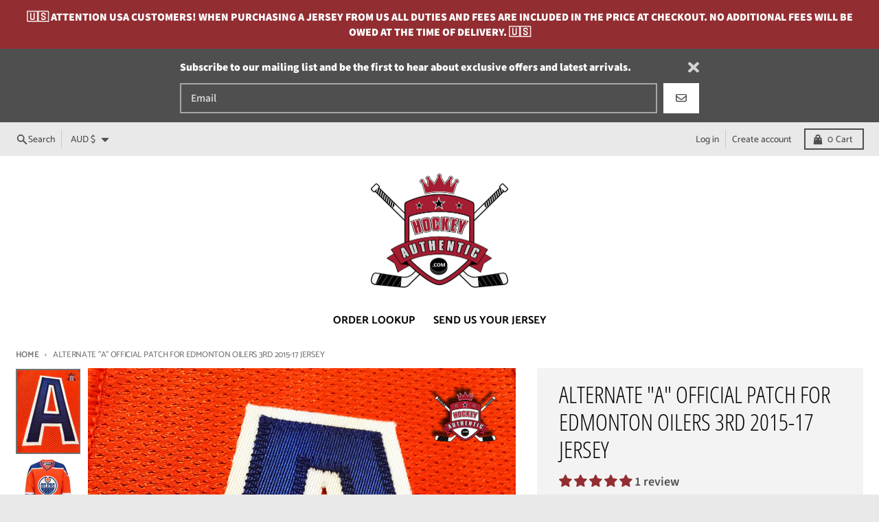

--- FILE ---
content_type: text/html; charset=utf-8
request_url: https://hockeyauthentic.com/en-au/products/alternate-a-official-patch-for-edmonton-oilers-3rd-2015-17-jersey
body_size: 53968
content:
<!doctype html>
<html class="no-js" dir="ltr" lang="en">
  <head>
    <meta charset="utf-8">
    <meta http-equiv="X-UA-Compatible" content="IE=edge">
    <meta name="viewport" content="width=device-width,initial-scale=1">
    <meta name="theme-color" content="#922d31">
    <link rel="canonical" href="https://hockeyauthentic.com/en-au/products/alternate-a-official-patch-for-edmonton-oilers-3rd-2015-17-jersey">
    <link rel="preconnect" href="https://cdn.shopify.com" crossorigin><link href="//hockeyauthentic.com/cdn/shop/t/15/assets/global.js?v=4739028006793395121723262119" as="script" rel="preload"><link href="//hockeyauthentic.com/cdn/shop/t/15/assets/package-splide.js?v=90826914765082906101722824318" as="script" rel="preload"><link href="//hockeyauthentic.com/cdn/shop/t/15/assets/main-product.js?v=180498789098805408901722824318" as="script" rel="preload"><link rel="apple-touch-icon" sizes="180x180" href="//hockeyauthentic.com/cdn/shop/files/153370083455332805.png?crop=center&height=180&v=1613765818&width=180">
      <link rel="icon" type="image/png" href="//hockeyauthentic.com/cdn/shop/files/153370083455332805.png?crop=center&height=32&v=1613765818&width=32"><link rel="preconnect" href="https://fonts.shopifycdn.com" crossorigin><title>ALTERNATE &quot;A&quot; OFFICIAL PATCH FOR EDMONTON OILERS 3RD 2015-17 JERSEY</title><meta name="description" content="IN STOCK AND READY TO SHIP This is the official loose &quot;A&quot; alternate patch as worn on Reebok NHL jerseys 100% polyester tackle twill just like the players wear Pre-sewn and ready for application Must be heat applied at 320 degrees F and sewn with a zig zag stitch for proper application 4 inches in height Other sizes are"><meta property="og:site_name" content="Hockey Authentic">
<meta property="og:url" content="https://hockeyauthentic.com/en-au/products/alternate-a-official-patch-for-edmonton-oilers-3rd-2015-17-jersey">
<meta property="og:title" content="ALTERNATE &quot;A&quot; OFFICIAL PATCH FOR EDMONTON OILERS 3RD 2015-17 JERSEY">
<meta property="og:type" content="product">
<meta property="og:description" content="IN STOCK AND READY TO SHIP This is the official loose &quot;A&quot; alternate patch as worn on Reebok NHL jerseys 100% polyester tackle twill just like the players wear Pre-sewn and ready for application Must be heat applied at 320 degrees F and sewn with a zig zag stitch for proper application 4 inches in height Other sizes are"><meta property="og:image" content="http://hockeyauthentic.com/cdn/shop/products/A_for_Oilers_3rd_jersey.png?v=1536612900">
  <meta property="og:image:secure_url" content="https://hockeyauthentic.com/cdn/shop/products/A_for_Oilers_3rd_jersey.png?v=1536612900">
  <meta property="og:image:width" content="1000">
  <meta property="og:image:height" content="1333"><meta property="og:price:amount" content="62.00">
  <meta property="og:price:currency" content="AUD"><meta name="twitter:card" content="summary_large_image">
<meta name="twitter:title" content="ALTERNATE &quot;A&quot; OFFICIAL PATCH FOR EDMONTON OILERS 3RD 2015-17 JERSEY">
<meta name="twitter:description" content="IN STOCK AND READY TO SHIP This is the official loose &quot;A&quot; alternate patch as worn on Reebok NHL jerseys 100% polyester tackle twill just like the players wear Pre-sewn and ready for application Must be heat applied at 320 degrees F and sewn with a zig zag stitch for proper application 4 inches in height Other sizes are">
<script>
  window.theme = {
    shopUrl: 'https://hockeyauthentic.com',
    routes: {
      root_url: '/en-au',
      account_url: '/en-au/account',
      account_login_url: '/en-au/account/login',
      account_logout_url: '/en-au/account/logout',
      account_recover_url: '/en-au/account/recover',
      account_register_url: '/en-au/account/register',
      account_addresses_url: '/en-au/account/addresses',
      collections_url: '/en-au/collections',
      all_products_collection_url: '/en-au/collections/all',
      search_url: '/en-au/search',
      cart_url: '/en-au/cart',
      cart_update_url: '/en-au/cart/update',
      cart_add_url: '/en-au/cart/add',
      cart_change_url: '/en-au/cart/change',
      cart_clear_url: '/en-au/cart/clear',
      product_recommendations_url: '/en-au/recommendations/products',
      predictive_search_url: '/en-au/search/suggest'
    },
    info: { name: 'District' },
    strings: {
      addToCart: `Add to cart`,
      preOrder: `Pre-Order`,
      soldOut: `Sold out`,
      unavailable: `Unavailable`,
      addressError: `Error looking up that address`,
      addressNoResults: `No results for that address`,
      addressQueryLimit: `You have exceeded the Google API usage limit. Consider upgrading to a <a href="https://developers.google.com/maps/premium/usage-limits">Premium Plan</a>.`,
      authError: `There was a problem authenticating your Google Maps account.`,
      unitPrice: `Unit price`,
      unitPriceSeparator: `per`,
    },
    cartStrings: {
      error: `There was an error while updating your cart. Please try again.`,
      quantityError: `You can only add [quantity] of this item to your cart.`,
    },
    accessiblityStrings: {
      giftCardRecipientExpanded: `Gift card recipient form expanded`,
      giftCardRecipientCollapsed: `Gift card recipient form collapsed`,
    },
    pageType: `product`,
    customer: false,
    moneyFormat: "${{amount}}",
    ajaxCartEnable: true,
    cartData: {"note":null,"attributes":{},"original_total_price":0,"total_price":0,"total_discount":0,"total_weight":0.0,"item_count":0,"items":[],"requires_shipping":false,"currency":"AUD","items_subtotal_price":0,"cart_level_discount_applications":[],"checkout_charge_amount":0},
    mobileBreakpoint: 768,
    packages: [],
  };
  // Publish / Subscribe
  const PUB_SUB_EVENTS = {
    cartUpdate: 'cart-update',
    quantityUpdate: 'quantity-update',
    variantChange: 'variant-change',
    cartError: 'cart-error',
  };
  let subscribers = {};

  function subscribe(eventName, callback) {
    if (subscribers[eventName] === undefined) {
      subscribers[eventName] = [];
    }

    subscribers[eventName] = [...subscribers[eventName], callback];

    return function unsubscribe() {
      subscribers[eventName] = subscribers[eventName].filter((cb) => {
        return cb !== callback;
      });
    };
  }

  function publish(eventName, data) {
    if (subscribers[eventName]) {
      subscribers[eventName].forEach((callback) => {
        callback(data);
      });
    }
  }
  theme.loadPackages = (packages) => {
    packages.forEach((package) => {
      if (!theme.packages.includes(package)) {
        const placeholderScript = document.querySelector(`script[data-package="${package}"]`);
        if (!placeholderScript) return;

        const src = placeholderScript.dataset.src;
        const script = document.createElement('script');
        script.src = src;
        script.async = false;
        script.defer = true;
        document.body.append(script);
        theme.packages.push(package);
      }
    });
  };
  document.documentElement.className = document.documentElement.className.replace('no-js', 'js');
</script><script src="//hockeyauthentic.com/cdn/shop/t/15/assets/global.js?v=4739028006793395121723262119" defer="defer"></script><script src="//hockeyauthentic.com/cdn/shop/t/15/assets/package-splide.js?v=90826914765082906101722824318" defer="defer"></script>
        <script src="//hockeyauthentic.com/cdn/shop/t/15/assets/main-product.js?v=180498789098805408901722824318" defer="defer"></script><script>window.performance && window.performance.mark && window.performance.mark('shopify.content_for_header.start');</script><meta name="google-site-verification" content="V0uKr5T4toqNBsnYM8Xyq_qQIxAQdHSpvvv35UfPbJA">
<meta name="google-site-verification" content="a0huceVbX9NlZlzUFzC2SfwYmGbZ9ZPqF2hfTGnmkbA">
<meta id="shopify-digital-wallet" name="shopify-digital-wallet" content="/2469763/digital_wallets/dialog">
<meta name="shopify-checkout-api-token" content="b9e6f4d2561668c362a5e6f3edf67289">
<meta id="in-context-paypal-metadata" data-shop-id="2469763" data-venmo-supported="false" data-environment="production" data-locale="en_US" data-paypal-v4="true" data-currency="AUD">
<link rel="alternate" hreflang="x-default" href="https://hockeyauthentic.com/products/alternate-a-official-patch-for-edmonton-oilers-3rd-2015-17-jersey">
<link rel="alternate" hreflang="en-AU" href="https://hockeyauthentic.com/en-au/products/alternate-a-official-patch-for-edmonton-oilers-3rd-2015-17-jersey">
<link rel="alternate" hreflang="en-FI" href="https://hockeyauthentic.com/en-fi/products/alternate-a-official-patch-for-edmonton-oilers-3rd-2015-17-jersey">
<link rel="alternate" hreflang="en-FR" href="https://hockeyauthentic.com/en-fr/products/alternate-a-official-patch-for-edmonton-oilers-3rd-2015-17-jersey">
<link rel="alternate" hreflang="en-DE" href="https://hockeyauthentic.com/en-de/products/alternate-a-official-patch-for-edmonton-oilers-3rd-2015-17-jersey">
<link rel="alternate" hreflang="en-IT" href="https://hockeyauthentic.com/en-it/products/alternate-a-official-patch-for-edmonton-oilers-3rd-2015-17-jersey">
<link rel="alternate" hreflang="en-NO" href="https://hockeyauthentic.com/en-no/products/alternate-a-official-patch-for-edmonton-oilers-3rd-2015-17-jersey">
<link rel="alternate" hreflang="en-ES" href="https://hockeyauthentic.com/en-es/products/alternate-a-official-patch-for-edmonton-oilers-3rd-2015-17-jersey">
<link rel="alternate" hreflang="en-SE" href="https://hockeyauthentic.com/en-se/products/alternate-a-official-patch-for-edmonton-oilers-3rd-2015-17-jersey">
<link rel="alternate" hreflang="en-GB" href="https://hockeyauthentic.com/en-gb/products/alternate-a-official-patch-for-edmonton-oilers-3rd-2015-17-jersey">
<link rel="alternate" type="application/json+oembed" href="https://hockeyauthentic.com/en-au/products/alternate-a-official-patch-for-edmonton-oilers-3rd-2015-17-jersey.oembed">
<script async="async" src="/checkouts/internal/preloads.js?locale=en-AU"></script>
<link rel="preconnect" href="https://shop.app" crossorigin="anonymous">
<script async="async" src="https://shop.app/checkouts/internal/preloads.js?locale=en-AU&shop_id=2469763" crossorigin="anonymous"></script>
<script id="apple-pay-shop-capabilities" type="application/json">{"shopId":2469763,"countryCode":"CA","currencyCode":"AUD","merchantCapabilities":["supports3DS"],"merchantId":"gid:\/\/shopify\/Shop\/2469763","merchantName":"Hockey Authentic","requiredBillingContactFields":["postalAddress","email","phone"],"requiredShippingContactFields":["postalAddress","email","phone"],"shippingType":"shipping","supportedNetworks":["visa","masterCard","amex","discover","interac","jcb"],"total":{"type":"pending","label":"Hockey Authentic","amount":"1.00"},"shopifyPaymentsEnabled":true,"supportsSubscriptions":true}</script>
<script id="shopify-features" type="application/json">{"accessToken":"b9e6f4d2561668c362a5e6f3edf67289","betas":["rich-media-storefront-analytics"],"domain":"hockeyauthentic.com","predictiveSearch":true,"shopId":2469763,"locale":"en"}</script>
<script>var Shopify = Shopify || {};
Shopify.shop = "hockey-authentic.myshopify.com";
Shopify.locale = "en";
Shopify.currency = {"active":"AUD","rate":"1.120368"};
Shopify.country = "AU";
Shopify.theme = {"name":"District 4.5.2 [SW - Aug 2024]","id":169758064935,"schema_name":"District","schema_version":"4.5.2","theme_store_id":735,"role":"main"};
Shopify.theme.handle = "null";
Shopify.theme.style = {"id":null,"handle":null};
Shopify.cdnHost = "hockeyauthentic.com/cdn";
Shopify.routes = Shopify.routes || {};
Shopify.routes.root = "/en-au/";</script>
<script type="module">!function(o){(o.Shopify=o.Shopify||{}).modules=!0}(window);</script>
<script>!function(o){function n(){var o=[];function n(){o.push(Array.prototype.slice.apply(arguments))}return n.q=o,n}var t=o.Shopify=o.Shopify||{};t.loadFeatures=n(),t.autoloadFeatures=n()}(window);</script>
<script>
  window.ShopifyPay = window.ShopifyPay || {};
  window.ShopifyPay.apiHost = "shop.app\/pay";
  window.ShopifyPay.redirectState = null;
</script>
<script id="shop-js-analytics" type="application/json">{"pageType":"product"}</script>
<script defer="defer" async type="module" src="//hockeyauthentic.com/cdn/shopifycloud/shop-js/modules/v2/client.init-shop-cart-sync_D0dqhulL.en.esm.js"></script>
<script defer="defer" async type="module" src="//hockeyauthentic.com/cdn/shopifycloud/shop-js/modules/v2/chunk.common_CpVO7qML.esm.js"></script>
<script type="module">
  await import("//hockeyauthentic.com/cdn/shopifycloud/shop-js/modules/v2/client.init-shop-cart-sync_D0dqhulL.en.esm.js");
await import("//hockeyauthentic.com/cdn/shopifycloud/shop-js/modules/v2/chunk.common_CpVO7qML.esm.js");

  window.Shopify.SignInWithShop?.initShopCartSync?.({"fedCMEnabled":true,"windoidEnabled":true});

</script>
<script>
  window.Shopify = window.Shopify || {};
  if (!window.Shopify.featureAssets) window.Shopify.featureAssets = {};
  window.Shopify.featureAssets['shop-js'] = {"shop-cart-sync":["modules/v2/client.shop-cart-sync_D9bwt38V.en.esm.js","modules/v2/chunk.common_CpVO7qML.esm.js"],"init-fed-cm":["modules/v2/client.init-fed-cm_BJ8NPuHe.en.esm.js","modules/v2/chunk.common_CpVO7qML.esm.js"],"init-shop-email-lookup-coordinator":["modules/v2/client.init-shop-email-lookup-coordinator_pVrP2-kG.en.esm.js","modules/v2/chunk.common_CpVO7qML.esm.js"],"shop-cash-offers":["modules/v2/client.shop-cash-offers_CNh7FWN-.en.esm.js","modules/v2/chunk.common_CpVO7qML.esm.js","modules/v2/chunk.modal_DKF6x0Jh.esm.js"],"init-shop-cart-sync":["modules/v2/client.init-shop-cart-sync_D0dqhulL.en.esm.js","modules/v2/chunk.common_CpVO7qML.esm.js"],"init-windoid":["modules/v2/client.init-windoid_DaoAelzT.en.esm.js","modules/v2/chunk.common_CpVO7qML.esm.js"],"shop-toast-manager":["modules/v2/client.shop-toast-manager_1DND8Tac.en.esm.js","modules/v2/chunk.common_CpVO7qML.esm.js"],"pay-button":["modules/v2/client.pay-button_CFeQi1r6.en.esm.js","modules/v2/chunk.common_CpVO7qML.esm.js"],"shop-button":["modules/v2/client.shop-button_Ca94MDdQ.en.esm.js","modules/v2/chunk.common_CpVO7qML.esm.js"],"shop-login-button":["modules/v2/client.shop-login-button_DPYNfp1Z.en.esm.js","modules/v2/chunk.common_CpVO7qML.esm.js","modules/v2/chunk.modal_DKF6x0Jh.esm.js"],"avatar":["modules/v2/client.avatar_BTnouDA3.en.esm.js"],"shop-follow-button":["modules/v2/client.shop-follow-button_BMKh4nJE.en.esm.js","modules/v2/chunk.common_CpVO7qML.esm.js","modules/v2/chunk.modal_DKF6x0Jh.esm.js"],"init-customer-accounts-sign-up":["modules/v2/client.init-customer-accounts-sign-up_CJXi5kRN.en.esm.js","modules/v2/client.shop-login-button_DPYNfp1Z.en.esm.js","modules/v2/chunk.common_CpVO7qML.esm.js","modules/v2/chunk.modal_DKF6x0Jh.esm.js"],"init-shop-for-new-customer-accounts":["modules/v2/client.init-shop-for-new-customer-accounts_BoBxkgWu.en.esm.js","modules/v2/client.shop-login-button_DPYNfp1Z.en.esm.js","modules/v2/chunk.common_CpVO7qML.esm.js","modules/v2/chunk.modal_DKF6x0Jh.esm.js"],"init-customer-accounts":["modules/v2/client.init-customer-accounts_DCuDTzpR.en.esm.js","modules/v2/client.shop-login-button_DPYNfp1Z.en.esm.js","modules/v2/chunk.common_CpVO7qML.esm.js","modules/v2/chunk.modal_DKF6x0Jh.esm.js"],"checkout-modal":["modules/v2/client.checkout-modal_U_3e4VxF.en.esm.js","modules/v2/chunk.common_CpVO7qML.esm.js","modules/v2/chunk.modal_DKF6x0Jh.esm.js"],"lead-capture":["modules/v2/client.lead-capture_DEgn0Z8u.en.esm.js","modules/v2/chunk.common_CpVO7qML.esm.js","modules/v2/chunk.modal_DKF6x0Jh.esm.js"],"shop-login":["modules/v2/client.shop-login_CoM5QKZ_.en.esm.js","modules/v2/chunk.common_CpVO7qML.esm.js","modules/v2/chunk.modal_DKF6x0Jh.esm.js"],"payment-terms":["modules/v2/client.payment-terms_BmrqWn8r.en.esm.js","modules/v2/chunk.common_CpVO7qML.esm.js","modules/v2/chunk.modal_DKF6x0Jh.esm.js"]};
</script>
<script>(function() {
  var isLoaded = false;
  function asyncLoad() {
    if (isLoaded) return;
    isLoaded = true;
    var urls = ["https:\/\/chimpstatic.com\/mcjs-connected\/js\/users\/771c1ae8c3b3c18b4b554a359\/37b6ad4684e9f8a054ca828cd.js?shop=hockey-authentic.myshopify.com","\/\/d1liekpayvooaz.cloudfront.net\/apps\/customizery\/customizery.js?shop=hockey-authentic.myshopify.com"];
    for (var i = 0; i < urls.length; i++) {
      var s = document.createElement('script');
      s.type = 'text/javascript';
      s.async = true;
      s.src = urls[i];
      var x = document.getElementsByTagName('script')[0];
      x.parentNode.insertBefore(s, x);
    }
  };
  if(window.attachEvent) {
    window.attachEvent('onload', asyncLoad);
  } else {
    window.addEventListener('load', asyncLoad, false);
  }
})();</script>
<script id="__st">var __st={"a":2469763,"offset":-28800,"reqid":"70faac26-7460-4e54-b613-4380a3791ce5-1763849669","pageurl":"hockeyauthentic.com\/en-au\/products\/alternate-a-official-patch-for-edmonton-oilers-3rd-2015-17-jersey","u":"f0c6f284c963","p":"product","rtyp":"product","rid":1421407060030};</script>
<script>window.ShopifyPaypalV4VisibilityTracking = true;</script>
<script id="captcha-bootstrap">!function(){'use strict';const t='contact',e='account',n='new_comment',o=[[t,t],['blogs',n],['comments',n],[t,'customer']],c=[[e,'customer_login'],[e,'guest_login'],[e,'recover_customer_password'],[e,'create_customer']],r=t=>t.map((([t,e])=>`form[action*='/${t}']:not([data-nocaptcha='true']) input[name='form_type'][value='${e}']`)).join(','),a=t=>()=>t?[...document.querySelectorAll(t)].map((t=>t.form)):[];function s(){const t=[...o],e=r(t);return a(e)}const i='password',u='form_key',d=['recaptcha-v3-token','g-recaptcha-response','h-captcha-response',i],f=()=>{try{return window.sessionStorage}catch{return}},m='__shopify_v',_=t=>t.elements[u];function p(t,e,n=!1){try{const o=window.sessionStorage,c=JSON.parse(o.getItem(e)),{data:r}=function(t){const{data:e,action:n}=t;return t[m]||n?{data:e,action:n}:{data:t,action:n}}(c);for(const[e,n]of Object.entries(r))t.elements[e]&&(t.elements[e].value=n);n&&o.removeItem(e)}catch(o){console.error('form repopulation failed',{error:o})}}const l='form_type',E='cptcha';function T(t){t.dataset[E]=!0}const w=window,h=w.document,L='Shopify',v='ce_forms',y='captcha';let A=!1;((t,e)=>{const n=(g='f06e6c50-85a8-45c8-87d0-21a2b65856fe',I='https://cdn.shopify.com/shopifycloud/storefront-forms-hcaptcha/ce_storefront_forms_captcha_hcaptcha.v1.5.2.iife.js',D={infoText:'Protected by hCaptcha',privacyText:'Privacy',termsText:'Terms'},(t,e,n)=>{const o=w[L][v],c=o.bindForm;if(c)return c(t,g,e,D).then(n);var r;o.q.push([[t,g,e,D],n]),r=I,A||(h.body.append(Object.assign(h.createElement('script'),{id:'captcha-provider',async:!0,src:r})),A=!0)});var g,I,D;w[L]=w[L]||{},w[L][v]=w[L][v]||{},w[L][v].q=[],w[L][y]=w[L][y]||{},w[L][y].protect=function(t,e){n(t,void 0,e),T(t)},Object.freeze(w[L][y]),function(t,e,n,w,h,L){const[v,y,A,g]=function(t,e,n){const i=e?o:[],u=t?c:[],d=[...i,...u],f=r(d),m=r(i),_=r(d.filter((([t,e])=>n.includes(e))));return[a(f),a(m),a(_),s()]}(w,h,L),I=t=>{const e=t.target;return e instanceof HTMLFormElement?e:e&&e.form},D=t=>v().includes(t);t.addEventListener('submit',(t=>{const e=I(t);if(!e)return;const n=D(e)&&!e.dataset.hcaptchaBound&&!e.dataset.recaptchaBound,o=_(e),c=g().includes(e)&&(!o||!o.value);(n||c)&&t.preventDefault(),c&&!n&&(function(t){try{if(!f())return;!function(t){const e=f();if(!e)return;const n=_(t);if(!n)return;const o=n.value;o&&e.removeItem(o)}(t);const e=Array.from(Array(32),(()=>Math.random().toString(36)[2])).join('');!function(t,e){_(t)||t.append(Object.assign(document.createElement('input'),{type:'hidden',name:u})),t.elements[u].value=e}(t,e),function(t,e){const n=f();if(!n)return;const o=[...t.querySelectorAll(`input[type='${i}']`)].map((({name:t})=>t)),c=[...d,...o],r={};for(const[a,s]of new FormData(t).entries())c.includes(a)||(r[a]=s);n.setItem(e,JSON.stringify({[m]:1,action:t.action,data:r}))}(t,e)}catch(e){console.error('failed to persist form',e)}}(e),e.submit())}));const S=(t,e)=>{t&&!t.dataset[E]&&(n(t,e.some((e=>e===t))),T(t))};for(const o of['focusin','change'])t.addEventListener(o,(t=>{const e=I(t);D(e)&&S(e,y())}));const B=e.get('form_key'),M=e.get(l),P=B&&M;t.addEventListener('DOMContentLoaded',(()=>{const t=y();if(P)for(const e of t)e.elements[l].value===M&&p(e,B);[...new Set([...A(),...v().filter((t=>'true'===t.dataset.shopifyCaptcha))])].forEach((e=>S(e,t)))}))}(h,new URLSearchParams(w.location.search),n,t,e,['guest_login'])})(!0,!0)}();</script>
<script integrity="sha256-52AcMU7V7pcBOXWImdc/TAGTFKeNjmkeM1Pvks/DTgc=" data-source-attribution="shopify.loadfeatures" defer="defer" src="//hockeyauthentic.com/cdn/shopifycloud/storefront/assets/storefront/load_feature-81c60534.js" crossorigin="anonymous"></script>
<script crossorigin="anonymous" defer="defer" src="//hockeyauthentic.com/cdn/shopifycloud/storefront/assets/shopify_pay/storefront-65b4c6d7.js?v=20250812"></script>
<script data-source-attribution="shopify.dynamic_checkout.dynamic.init">var Shopify=Shopify||{};Shopify.PaymentButton=Shopify.PaymentButton||{isStorefrontPortableWallets:!0,init:function(){window.Shopify.PaymentButton.init=function(){};var t=document.createElement("script");t.src="https://hockeyauthentic.com/cdn/shopifycloud/portable-wallets/latest/portable-wallets.en.js",t.type="module",document.head.appendChild(t)}};
</script>
<script data-source-attribution="shopify.dynamic_checkout.buyer_consent">
  function portableWalletsHideBuyerConsent(e){var t=document.getElementById("shopify-buyer-consent"),n=document.getElementById("shopify-subscription-policy-button");t&&n&&(t.classList.add("hidden"),t.setAttribute("aria-hidden","true"),n.removeEventListener("click",e))}function portableWalletsShowBuyerConsent(e){var t=document.getElementById("shopify-buyer-consent"),n=document.getElementById("shopify-subscription-policy-button");t&&n&&(t.classList.remove("hidden"),t.removeAttribute("aria-hidden"),n.addEventListener("click",e))}window.Shopify?.PaymentButton&&(window.Shopify.PaymentButton.hideBuyerConsent=portableWalletsHideBuyerConsent,window.Shopify.PaymentButton.showBuyerConsent=portableWalletsShowBuyerConsent);
</script>
<script data-source-attribution="shopify.dynamic_checkout.cart.bootstrap">document.addEventListener("DOMContentLoaded",(function(){function t(){return document.querySelector("shopify-accelerated-checkout-cart, shopify-accelerated-checkout")}if(t())Shopify.PaymentButton.init();else{new MutationObserver((function(e,n){t()&&(Shopify.PaymentButton.init(),n.disconnect())})).observe(document.body,{childList:!0,subtree:!0})}}));
</script>
<link id="shopify-accelerated-checkout-styles" rel="stylesheet" media="screen" href="https://hockeyauthentic.com/cdn/shopifycloud/portable-wallets/latest/accelerated-checkout-backwards-compat.css" crossorigin="anonymous">
<style id="shopify-accelerated-checkout-cart">
        #shopify-buyer-consent {
  margin-top: 1em;
  display: inline-block;
  width: 100%;
}

#shopify-buyer-consent.hidden {
  display: none;
}

#shopify-subscription-policy-button {
  background: none;
  border: none;
  padding: 0;
  text-decoration: underline;
  font-size: inherit;
  cursor: pointer;
}

#shopify-subscription-policy-button::before {
  box-shadow: none;
}

      </style>

<script>window.performance && window.performance.mark && window.performance.mark('shopify.content_for_header.end');</script>
<style data-shopify>
@font-face {
  font-family: "Source Sans Pro";
  font-weight: 600;
  font-style: normal;
  font-display: swap;
  src: url("//hockeyauthentic.com/cdn/fonts/source_sans_pro/sourcesanspro_n6.cdbfc001bf7647698fff34a09dc1c625e4008e01.woff2") format("woff2"),
       url("//hockeyauthentic.com/cdn/fonts/source_sans_pro/sourcesanspro_n6.75b644b223b15254f28282d56f730f2224564c8d.woff") format("woff");
}
@font-face {
  font-family: "Source Sans Pro";
  font-weight: 900;
  font-style: normal;
  font-display: swap;
  src: url("//hockeyauthentic.com/cdn/fonts/source_sans_pro/sourcesanspro_n9.1e67acf3c80599aabb74136a2bc4be83e9bfb685.woff2") format("woff2"),
       url("//hockeyauthentic.com/cdn/fonts/source_sans_pro/sourcesanspro_n9.2ba8dc05dbd13b357d2dde6bd29738581d84ee80.woff") format("woff");
}
@font-face {
  font-family: "Source Sans Pro";
  font-weight: 600;
  font-style: italic;
  font-display: swap;
  src: url("//hockeyauthentic.com/cdn/fonts/source_sans_pro/sourcesanspro_i6.a7a1818228124da83a70eb72b7d34bc48e82dcd5.woff2") format("woff2"),
       url("//hockeyauthentic.com/cdn/fonts/source_sans_pro/sourcesanspro_i6.b8fa4504ffc1355d545c5cb21d13a938148a52fa.woff") format("woff");
}
@font-face {
  font-family: "Source Sans Pro";
  font-weight: 900;
  font-style: italic;
  font-display: swap;
  src: url("//hockeyauthentic.com/cdn/fonts/source_sans_pro/sourcesanspro_i9.e357ce359c97c7e12a8ac2cc6f34d512f0edce47.woff2") format("woff2"),
       url("//hockeyauthentic.com/cdn/fonts/source_sans_pro/sourcesanspro_i9.b0230fc5a4589c9345058dda2b2def17e4035fd7.woff") format("woff");
}
@font-face {
  font-family: "Open Sans Condensed";
  font-weight: 300;
  font-style: normal;
  font-display: swap;
  src: url("//hockeyauthentic.com/cdn/fonts/open_sans_condensed/opensanscondensed_n3.f268bf7db5085696a282f0abbabcfc102d638ce3.woff2") format("woff2"),
       url("//hockeyauthentic.com/cdn/fonts/open_sans_condensed/opensanscondensed_n3.a03eb30ee41b9b551e1810d3ce643d7f729ca553.woff") format("woff");
}
@font-face {
  font-family: "Open Sans Condensed";
  font-weight: 400;
  font-style: normal;
  font-display: swap;
  src: url("//hockeyauthentic.com/cdn/fonts/open_sans_condensed/opensanscondensed_n4.b735817c3758cc70fda491bc4590427f285556cd.woff2") format("woff2"),
       url("//hockeyauthentic.com/cdn/fonts/open_sans_condensed/opensanscondensed_n4.eb36d05f7d3bebbfeb901f44afbd07da2e5979cc.woff") format("woff");
}
@font-face {
  font-family: Catamaran;
  font-weight: 500;
  font-style: normal;
  font-display: swap;
  src: url("//hockeyauthentic.com/cdn/fonts/catamaran/catamaran_n5.4aa795ab3dba7215fa978a20cc46e8ec5724da5c.woff2") format("woff2"),
       url("//hockeyauthentic.com/cdn/fonts/catamaran/catamaran_n5.2e1a946b3a110f8347491a85c87d2bfe14ca3f8f.woff") format("woff");
}
@font-face {
  font-family: Catamaran;
  font-weight: 700;
  font-style: normal;
  font-display: swap;
  src: url("//hockeyauthentic.com/cdn/fonts/catamaran/catamaran_n7.c7720328a326501d0a4fcb3373c1ca68129c3c78.woff2") format("woff2"),
       url("//hockeyauthentic.com/cdn/fonts/catamaran/catamaran_n7.546366ab8abd7a13c41dd63a25b42966c7f197f4.woff") format("woff");
}
:root {
    --base-font-size: 18px;
    --body-font-family: "Source Sans Pro", sans-serif;
    --heading-font-family: "Open Sans Condensed", sans-serif;
    --navigation-font-family: Catamaran, sans-serif;
    --body-style: normal;
    --body-weight: 600;
    --body-weight-bolder: 900;
    --heading-style: normal;
    --heading-weight: 300;
    --heading-weight-bolder: 400;
    --heading-capitalize: uppercase;
    --navigation-style: normal;
    --navigation-weight: 500;
    --navigation-weight-bolder: 700;--primary-text-color: #4f4f4f;
    --primary-title-color: #000000;
    --primary-accent-color: #922d31;
    --primary-accent-color-80: rgba(146, 45, 49, 0.8);
    --primary-accent-text-color: #ffffff;
    --primary-background-color: #ffffff;
    --primary-background-color-75: rgba(255, 255, 255, 0.8);
    --primary-secondary-background-color: #f3f3f3;
    --primary-secondary-background-color-50: #f9f9f9;
    --primary-section-border-color: rgba(0,0,0,0);
    --primary-text-color-05: #f6f6f6;
    --primary-text-color-10: #ededed;
    --primary-text-color-20: #dcdcdc;
    --primary-text-color-30: #cacaca;
    --primary-text-color-40: #b9b9b9;
    --primary-text-color-50: #a7a7a7;
    --primary-text-color-60: #959595;
    --primary-text-color-70: #848484;
    --primary-text-color-80: #727272;
    --primary-text-color-90: #616161;
    --section-text-color: #4f4f4f;
    --section-text-color-75: rgba(79, 79, 79, 0.75);
    --section-text-color-50: rgba(79, 79, 79, 0.5);
    --section-title-color: #000000;
    --section-accent-color: #922d31;
    --section-accent-text-color: #ffffff;
    --section-accent-hover-color: #7f272a;
    --section-overlay-color: transparent;
    --section-overlay-hover-color: transparent;
    --section-background-color: #ffffff;
    --section-primary-border-color: #4f4f4f;
    --modal-background-color: #000000;--max-width-screen: 1280px;
    --max-width-header: 1280px;
    --spacing-section: 4rem;
    --spacing-section-half: 2rem;
    --spacing-rail: 1.25rem;
    --text-align-section: center;--swiper-theme-color: #922d31;
    --duration-default: 200ms;
    --tw-ring-inset: ;
    --tw-blur: ;
    --tw-brightness: ;
    --tw-contrast: ;
    --tw-grayscale: ;
    --tw-hue-rotate: ;
    --tw-invert: ;
    --tw-saturate: ;
    --tw-sepia: ;
    --tw-drop-shadow: ;
    --tw-filter: var(--tw-blur) var(--tw-brightness) var(--tw-contrast) var(--tw-grayscale) var(--tw-hue-rotate) var(--tw-invert) var(--tw-saturate) var(--tw-sepia) var(--tw-drop-shadow);
  }
</style><link href="//hockeyauthentic.com/cdn/shop/t/15/assets/base.css?v=34800303773692926551722824318" rel="stylesheet" type="text/css" media="all" />
<link rel="preload" as="font" href="//hockeyauthentic.com/cdn/fonts/source_sans_pro/sourcesanspro_n6.cdbfc001bf7647698fff34a09dc1c625e4008e01.woff2" type="font/woff2" crossorigin><link rel="preload" as="font" href="//hockeyauthentic.com/cdn/fonts/open_sans_condensed/opensanscondensed_n3.f268bf7db5085696a282f0abbabcfc102d638ce3.woff2" type="font/woff2" crossorigin><link rel="preload" as="font" href="//hockeyauthentic.com/cdn/fonts/catamaran/catamaran_n5.4aa795ab3dba7215fa978a20cc46e8ec5724da5c.woff2" type="font/woff2" crossorigin><!-- BEGIN app block: shopify://apps/instafeed/blocks/head-block/c447db20-095d-4a10-9725-b5977662c9d5 --><link rel="preconnect" href="https://cdn.nfcube.com/">
<link rel="preconnect" href="https://scontent.cdninstagram.com/">


  <script>
    document.addEventListener('DOMContentLoaded', function () {
      let instafeedScript = document.createElement('script');

      
        instafeedScript.src = 'https://storage.nfcube.com/instafeed-084d68f84935cd52b74f5c94a4b22ff5.js';
      

      document.body.appendChild(instafeedScript);
    });
  </script>





<!-- END app block --><!-- BEGIN app block: shopify://apps/judge-me-reviews/blocks/judgeme_core/61ccd3b1-a9f2-4160-9fe9-4fec8413e5d8 --><!-- Start of Judge.me Core -->




<link rel="dns-prefetch" href="https://cdnwidget.judge.me">
<link rel="dns-prefetch" href="https://cdn.judge.me">
<link rel="dns-prefetch" href="https://cdn1.judge.me">
<link rel="dns-prefetch" href="https://api.judge.me">

<script data-cfasync='false' class='jdgm-settings-script'>window.jdgmSettings={"pagination":5,"disable_web_reviews":true,"badge_no_review_text":"No reviews","badge_n_reviews_text":"{{ n }} review/reviews","hide_badge_preview_if_no_reviews":true,"badge_hide_text":false,"enforce_center_preview_badge":false,"widget_title":"Customer Reviews","widget_open_form_text":"Write a review","widget_close_form_text":"Cancel review","widget_refresh_page_text":"Refresh page","widget_summary_text":"Based on {{ number_of_reviews }} review/reviews","widget_no_review_text":"Be the first to write a review","widget_name_field_text":"Display name","widget_verified_name_field_text":"Verified Name (public)","widget_name_placeholder_text":"Display name","widget_required_field_error_text":"This field is required.","widget_email_field_text":"Email address","widget_verified_email_field_text":"Verified Email (private, will not be displayed)","widget_email_placeholder_text":"Your email address","widget_email_field_error_text":"Please enter a valid email address.","widget_rating_field_text":"Rating","widget_review_title_field_text":"Review Title","widget_review_title_placeholder_text":"Give your review a title","widget_review_body_field_text":"Review content","widget_review_body_placeholder_text":"Start writing here...","widget_pictures_field_text":"Picture/Video (optional)","widget_submit_review_text":"Submit Review","widget_submit_verified_review_text":"Submit Verified Review","widget_submit_success_msg_with_auto_publish":"Thank you! Please refresh the page in a few moments to see your review. You can remove or edit your review by logging into \u003ca href='https://judge.me/login' target='_blank' rel='nofollow noopener'\u003eJudge.me\u003c/a\u003e","widget_submit_success_msg_no_auto_publish":"Thank you! Your review will be published as soon as it is approved by the shop admin. You can remove or edit your review by logging into \u003ca href='https://judge.me/login' target='_blank' rel='nofollow noopener'\u003eJudge.me\u003c/a\u003e","widget_show_default_reviews_out_of_total_text":"Showing {{ n_reviews_shown }} out of {{ n_reviews }} reviews.","widget_show_all_link_text":"Show all","widget_show_less_link_text":"Show less","widget_author_said_text":"{{ reviewer_name }} said:","widget_days_text":"{{ n }} days ago","widget_weeks_text":"{{ n }} week/weeks ago","widget_months_text":"{{ n }} month/months ago","widget_years_text":"{{ n }} year/years ago","widget_yesterday_text":"Yesterday","widget_today_text":"Today","widget_replied_text":"\u003e\u003e {{ shop_name }} replied:","widget_read_more_text":"Read more","widget_rating_filter_see_all_text":"See all reviews","widget_sorting_most_recent_text":"Most Recent","widget_sorting_highest_rating_text":"Highest Rating","widget_sorting_lowest_rating_text":"Lowest Rating","widget_sorting_with_pictures_text":"Only Pictures","widget_sorting_most_helpful_text":"Most Helpful","widget_open_question_form_text":"Ask a question","widget_reviews_subtab_text":"Reviews","widget_questions_subtab_text":"Questions","widget_question_label_text":"Question","widget_answer_label_text":"Answer","widget_question_placeholder_text":"Write your question here","widget_submit_question_text":"Submit Question","widget_question_submit_success_text":"Thank you for your question! We will notify you once it gets answered.","verified_badge_text":"Verified","verified_badge_placement":"left-of-reviewer-name","widget_hide_border":false,"widget_social_share":false,"widget_thumb":false,"widget_review_location_show":true,"widget_location_format":"country_iso_code","all_reviews_include_out_of_store_products":true,"all_reviews_out_of_store_text":"(out of store)","all_reviews_product_name_prefix_text":"about","enable_review_pictures":true,"enable_question_anwser":true,"widget_theme":"leex","widget_product_reviews_subtab_text":"Product Reviews","widget_shop_reviews_subtab_text":"Shop Reviews","widget_write_a_store_review_text":"Write a Store Review","widget_other_languages_heading":"Reviews in Other Languages","widget_translate_review_text":"Translate review to {{ language }}","widget_translating_review_text":"Translating...","widget_show_original_translation_text":"Show original ({{ language }})","widget_translate_review_failed_text":"Review couldn't be translated.","widget_translate_review_retry_text":"Retry","widget_translate_review_try_again_later_text":"Try again later","widget_sorting_pictures_first_text":"Pictures First","floating_tab_button_name":"★ Reviews","floating_tab_title":"Let customers speak for us","floating_tab_url":"","floating_tab_url_enabled":false,"all_reviews_text_badge_text":"Customers rate us {{ shop.metafields.judgeme.all_reviews_rating | round: 1 }}/5 based on {{ shop.metafields.judgeme.all_reviews_count }} reviews.","all_reviews_text_badge_text_branded_style":"{{ shop.metafields.judgeme.all_reviews_rating | round: 1 }} out of 5 stars based on {{ shop.metafields.judgeme.all_reviews_count }} reviews","all_reviews_text_badge_url":"","featured_carousel_title":"Let customers speak for us","featured_carousel_count_text":"from {{ n }} reviews","featured_carousel_url":"","verified_count_badge_url":"","picture_reminder_submit_button":"Upload Pictures","widget_sorting_videos_first_text":"Videos First","widget_review_pending_text":"Pending","remove_microdata_snippet":false,"preview_badge_show_question_text":true,"preview_badge_no_question_text":"No questions","preview_badge_n_question_text":"{{ number_of_questions }} question/questions","remove_judgeme_branding":true,"widget_search_bar_placeholder":"Search reviews","widget_sorting_verified_only_text":"Verified only","featured_carousel_more_reviews_button_text":"Read more reviews","featured_carousel_view_product_button_text":"View product","all_reviews_page_load_reviews_on":"button_click","all_reviews_page_load_more_text":"Load More Reviews","widget_public_name_text":"displayed publicly like","default_reviewer_name_has_non_latin":true,"widget_reviewer_anonymous":"Anonymous","medals_widget_title":"Judge.me Review Medals","widget_invalid_yt_video_url_error_text":"Not a YouTube video URL","widget_max_length_field_error_text":"Please enter no more than {0} characters.","widget_verified_by_shop_text":"Verified by Shop","widget_load_with_code_splitting":true,"widget_ugc_title":"Made by us, Shared by you","widget_ugc_subtitle":"Tag us to see your picture featured in our page","widget_ugc_primary_button_text":"Buy Now","widget_ugc_secondary_button_text":"Load More","widget_ugc_reviews_button_text":"View Reviews","widget_rating_metafield_value_type":true,"widget_summary_average_rating_text":"{{ average_rating }} out of 5","widget_media_grid_title":"Customer photos \u0026 videos","widget_media_grid_see_more_text":"See more","widget_verified_by_judgeme_text":"Verified by Judge.me","widget_verified_by_judgeme_text_in_store_medals":"Verified by Judge.me","widget_media_field_exceed_quantity_message":"Sorry, we can only accept {{ max_media }} for one review.","widget_media_field_exceed_limit_message":"{{ file_name }} is too large, please select a {{ media_type }} less than {{ size_limit }}MB.","widget_review_submitted_text":"Review Submitted!","widget_question_submitted_text":"Question Submitted!","widget_close_form_text_question":"Cancel","widget_write_your_answer_here_text":"Write your answer here","widget_enabled_branded_link":true,"widget_show_collected_by_judgeme":false,"widget_collected_by_judgeme_text":"collected by Judge.me","widget_load_more_text":"Load More","widget_full_review_text":"Full Review","widget_read_more_reviews_text":"Read More Reviews","widget_read_questions_text":"Read Questions","widget_questions_and_answers_text":"Questions \u0026 Answers","widget_verified_by_text":"Verified by","widget_verified_text":"Verified","widget_number_of_reviews_text":"{{ number_of_reviews }} reviews","widget_back_button_text":"Back","widget_next_button_text":"Next","widget_custom_forms_filter_button":"Filters","custom_forms_style":"vertical","how_reviews_are_collected":"How reviews are collected?","widget_gdpr_statement":"How we use your data: We'll only contact you about the review you left, and only if necessary. By submitting your review, you agree to Judge.me's \u003ca href='https://judge.me/terms' target='_blank' rel='nofollow noopener'\u003eterms\u003c/a\u003e, \u003ca href='https://judge.me/privacy' target='_blank' rel='nofollow noopener'\u003eprivacy\u003c/a\u003e and \u003ca href='https://judge.me/content-policy' target='_blank' rel='nofollow noopener'\u003econtent\u003c/a\u003e policies.","popup_widget_review_selection":"automatically","review_snippet_widget_round_border_style":true,"review_snippet_widget_card_color":"#FFFFFF","review_snippet_widget_slider_arrows_background_color":"#FFFFFF","review_snippet_widget_slider_arrows_color":"#000000","review_snippet_widget_star_color":"#108474","all_reviews_product_variant_label_text":"Variant: ","widget_show_verified_branding":false,"redirect_reviewers_invited_via_email":"review_widget","review_content_screen_title_text":"How would you rate this product?","review_content_introduction_text":"We would love it if you would share a bit about your experience.","one_star_review_guidance_text":"Poor","five_star_review_guidance_text":"Great","customer_information_screen_title_text":"About you","customer_information_introduction_text":"Please tell us more about you.","custom_questions_screen_title_text":"Your experience in more detail","custom_questions_introduction_text":"Here are a few questions to help us understand more about your experience.","review_submitted_screen_title_text":"Thanks for your review!","review_submitted_screen_thank_you_text":"We are processing it and it will appear on the store soon.","review_submitted_screen_email_verification_text":"Please confirm your email by clicking the link we just sent you. This helps us keep reviews authentic.","review_submitted_request_store_review_text":"Would you like to share your experience of shopping with us?","review_submitted_review_other_products_text":"Would you like to review these products?","reviewer_media_screen_title_picture_text":"Share a picture","reviewer_media_introduction_picture_text":"Upload a photo to support your review.","reviewer_media_screen_title_video_text":"Share a video","reviewer_media_introduction_video_text":"Upload a video to support your review.","reviewer_media_screen_title_picture_or_video_text":"Share a picture or video","reviewer_media_introduction_picture_or_video_text":"Upload a photo or video to support your review.","reviewer_media_youtube_url_text":"Paste your Youtube URL here","advanced_settings_next_step_button_text":"Next","advanced_settings_close_review_button_text":"Close","write_review_flow_required_text":"Required","write_review_flow_privacy_message_text":"We respect your privacy.","write_review_flow_anonymous_text":"Post review as anonymous","write_review_flow_visibility_text":"This won't be visible to other customers.","write_review_flow_multiple_selection_help_text":"Select as many as you like","write_review_flow_single_selection_help_text":"Select one option","write_review_flow_required_field_error_text":"This field is required","write_review_flow_invalid_email_error_text":"Please enter a valid email address","write_review_flow_max_length_error_text":"Max. {{ max_length }} characters.","write_review_flow_media_upload_text":"\u003cb\u003eClick to upload\u003c/b\u003e or drag and drop","write_review_flow_gdpr_statement":"We'll only contact you about your review if necessary. By submitting your review, you agree to our \u003ca href='https://judge.me/terms' target='_blank' rel='nofollow noopener'\u003eterms and conditions\u003c/a\u003e and \u003ca href='https://judge.me/privacy' target='_blank' rel='nofollow noopener'\u003eprivacy policy\u003c/a\u003e.","transparency_badges_collected_via_store_invite_text":"Review collected via store invitation","transparency_badges_from_another_provider_text":"Review collected from another provider","transparency_badges_collected_from_store_visitor_text":"Review collected from a store visitor","transparency_badges_written_in_google_text":"Review written in Google","transparency_badges_written_in_etsy_text":"Review written in Etsy","transparency_badges_written_in_shop_app_text":"Review written in Shop App","transparency_badges_earned_reward_text":"Review earned a reward for future purchase","preview_badge_collection_page_install_preference":true,"preview_badge_product_page_install_preference":true,"review_widget_install_preference":"above-related","verified_reviews_count_badge_install_preference":true,"platform":"shopify","branding_url":"https://app.judge.me/reviews/stores/hockeyauthentic.com","branding_text":"Powered by Judge.me","locale":"en","reply_name":"Hockey Authentic","widget_version":"2.1","footer":true,"autopublish":false,"review_dates":true,"enable_custom_form":false,"shop_use_review_site":true,"shop_locale":"en","enable_multi_locales_translations":false,"show_review_title_input":true,"review_verification_email_status":"always","can_be_branded":true,"reply_name_text":"Hockey Authentic"};</script> <style class='jdgm-settings-style'>.jdgm-xx{left:0}.jdgm-widget .jdgm-write-rev-link{display:none}.jdgm-widget .jdgm-rev-widg[data-number-of-reviews='0'] .jdgm-rev-widg__summary{display:none}.jdgm-prev-badge[data-average-rating='0.00']{display:none !important}.jdgm-author-all-initials{display:none !important}.jdgm-author-last-initial{display:none !important}.jdgm-rev-widg__title{visibility:hidden}.jdgm-rev-widg__summary-text{visibility:hidden}.jdgm-prev-badge__text{visibility:hidden}.jdgm-rev__replier:before{content:'Hockey Authentic'}.jdgm-rev__prod-link-prefix:before{content:'about'}.jdgm-rev__variant-label:before{content:'Variant: '}.jdgm-rev__out-of-store-text:before{content:'(out of store)'}@media only screen and (min-width: 768px){.jdgm-rev__pics .jdgm-rev_all-rev-page-picture-separator,.jdgm-rev__pics .jdgm-rev__product-picture{display:none}}@media only screen and (max-width: 768px){.jdgm-rev__pics .jdgm-rev_all-rev-page-picture-separator,.jdgm-rev__pics .jdgm-rev__product-picture{display:none}}.jdgm-preview-badge[data-template="index"]{display:none !important}.jdgm-carousel-wrapper[data-from-snippet="true"]{display:none !important}.jdgm-all-reviews-text[data-from-snippet="true"]{display:none !important}.jdgm-medals-section[data-from-snippet="true"]{display:none !important}.jdgm-ugc-media-wrapper[data-from-snippet="true"]{display:none !important}
</style> <style class='jdgm-settings-style'></style> <script data-cfasync="false" type="text/javascript" async src="https://cdnwidget.judge.me/shopify_v2/leex.js" id="judgeme_widget_leex_js"></script>
<link id="judgeme_widget_leex_css" rel="stylesheet" type="text/css" media="nope!" onload="this.media='all'" href="https://cdnwidget.judge.me/shopify_v2/leex.css">

  
  
  
  <style class='jdgm-miracle-styles'>
  @-webkit-keyframes jdgm-spin{0%{-webkit-transform:rotate(0deg);-ms-transform:rotate(0deg);transform:rotate(0deg)}100%{-webkit-transform:rotate(359deg);-ms-transform:rotate(359deg);transform:rotate(359deg)}}@keyframes jdgm-spin{0%{-webkit-transform:rotate(0deg);-ms-transform:rotate(0deg);transform:rotate(0deg)}100%{-webkit-transform:rotate(359deg);-ms-transform:rotate(359deg);transform:rotate(359deg)}}@font-face{font-family:'JudgemeStar';src:url("[data-uri]") format("woff");font-weight:normal;font-style:normal}.jdgm-star{font-family:'JudgemeStar';display:inline !important;text-decoration:none !important;padding:0 4px 0 0 !important;margin:0 !important;font-weight:bold;opacity:1;-webkit-font-smoothing:antialiased;-moz-osx-font-smoothing:grayscale}.jdgm-star:hover{opacity:1}.jdgm-star:last-of-type{padding:0 !important}.jdgm-star.jdgm--on:before{content:"\e000"}.jdgm-star.jdgm--off:before{content:"\e001"}.jdgm-star.jdgm--half:before{content:"\e002"}.jdgm-widget *{margin:0;line-height:1.4;-webkit-box-sizing:border-box;-moz-box-sizing:border-box;box-sizing:border-box;-webkit-overflow-scrolling:touch}.jdgm-hidden{display:none !important;visibility:hidden !important}.jdgm-temp-hidden{display:none}.jdgm-spinner{width:40px;height:40px;margin:auto;border-radius:50%;border-top:2px solid #eee;border-right:2px solid #eee;border-bottom:2px solid #eee;border-left:2px solid #ccc;-webkit-animation:jdgm-spin 0.8s infinite linear;animation:jdgm-spin 0.8s infinite linear}.jdgm-prev-badge{display:block !important}

</style>


  
  
   


<script data-cfasync='false' class='jdgm-script'>
!function(e){window.jdgm=window.jdgm||{},jdgm.CDN_HOST="https://cdnwidget.judge.me/",jdgm.API_HOST="https://api.judge.me/",jdgm.CDN_BASE_URL="https://cdn.shopify.com/extensions/019aa746-a0e8-7052-b09b-ca194bc11f29/judgeme-extensions-231/assets/",
jdgm.docReady=function(d){(e.attachEvent?"complete"===e.readyState:"loading"!==e.readyState)?
setTimeout(d,0):e.addEventListener("DOMContentLoaded",d)},jdgm.loadCSS=function(d,t,o,a){
!o&&jdgm.loadCSS.requestedUrls.indexOf(d)>=0||(jdgm.loadCSS.requestedUrls.push(d),
(a=e.createElement("link")).rel="stylesheet",a.class="jdgm-stylesheet",a.media="nope!",
a.href=d,a.onload=function(){this.media="all",t&&setTimeout(t)},e.body.appendChild(a))},
jdgm.loadCSS.requestedUrls=[],jdgm.loadJS=function(e,d){var t=new XMLHttpRequest;
t.onreadystatechange=function(){4===t.readyState&&(Function(t.response)(),d&&d(t.response))},
t.open("GET",e),t.send()},jdgm.docReady((function(){(window.jdgmLoadCSS||e.querySelectorAll(
".jdgm-widget, .jdgm-all-reviews-page").length>0)&&(jdgmSettings.widget_load_with_code_splitting?
parseFloat(jdgmSettings.widget_version)>=3?jdgm.loadCSS(jdgm.CDN_HOST+"widget_v3/base.css"):
jdgm.loadCSS(jdgm.CDN_HOST+"widget/base.css"):jdgm.loadCSS(jdgm.CDN_HOST+"shopify_v2.css"),
jdgm.loadJS(jdgm.CDN_HOST+"loader.js"))}))}(document);
</script>
<noscript><link rel="stylesheet" type="text/css" media="all" href="https://cdnwidget.judge.me/shopify_v2.css"></noscript>

<!-- BEGIN app snippet: theme_fix_tags --><script>
  (function() {
    var jdgmThemeFixes = null;
    if (!jdgmThemeFixes) return;
    var thisThemeFix = jdgmThemeFixes[Shopify.theme.id];
    if (!thisThemeFix) return;

    if (thisThemeFix.html) {
      document.addEventListener("DOMContentLoaded", function() {
        var htmlDiv = document.createElement('div');
        htmlDiv.classList.add('jdgm-theme-fix-html');
        htmlDiv.innerHTML = thisThemeFix.html;
        document.body.append(htmlDiv);
      });
    };

    if (thisThemeFix.css) {
      var styleTag = document.createElement('style');
      styleTag.classList.add('jdgm-theme-fix-style');
      styleTag.innerHTML = thisThemeFix.css;
      document.head.append(styleTag);
    };

    if (thisThemeFix.js) {
      var scriptTag = document.createElement('script');
      scriptTag.classList.add('jdgm-theme-fix-script');
      scriptTag.innerHTML = thisThemeFix.js;
      document.head.append(scriptTag);
    };
  })();
</script>
<!-- END app snippet -->
<!-- End of Judge.me Core -->



<!-- END app block --><script src="https://cdn.shopify.com/extensions/019aa746-a0e8-7052-b09b-ca194bc11f29/judgeme-extensions-231/assets/loader.js" type="text/javascript" defer="defer"></script>
<link href="https://monorail-edge.shopifysvc.com" rel="dns-prefetch">
<script>(function(){if ("sendBeacon" in navigator && "performance" in window) {try {var session_token_from_headers = performance.getEntriesByType('navigation')[0].serverTiming.find(x => x.name == '_s').description;} catch {var session_token_from_headers = undefined;}var session_cookie_matches = document.cookie.match(/_shopify_s=([^;]*)/);var session_token_from_cookie = session_cookie_matches && session_cookie_matches.length === 2 ? session_cookie_matches[1] : "";var session_token = session_token_from_headers || session_token_from_cookie || "";function handle_abandonment_event(e) {var entries = performance.getEntries().filter(function(entry) {return /monorail-edge.shopifysvc.com/.test(entry.name);});if (!window.abandonment_tracked && entries.length === 0) {window.abandonment_tracked = true;var currentMs = Date.now();var navigation_start = performance.timing.navigationStart;var payload = {shop_id: 2469763,url: window.location.href,navigation_start,duration: currentMs - navigation_start,session_token,page_type: "product"};window.navigator.sendBeacon("https://monorail-edge.shopifysvc.com/v1/produce", JSON.stringify({schema_id: "online_store_buyer_site_abandonment/1.1",payload: payload,metadata: {event_created_at_ms: currentMs,event_sent_at_ms: currentMs}}));}}window.addEventListener('pagehide', handle_abandonment_event);}}());</script>
<script id="web-pixels-manager-setup">(function e(e,d,r,n,o){if(void 0===o&&(o={}),!Boolean(null===(a=null===(i=window.Shopify)||void 0===i?void 0:i.analytics)||void 0===a?void 0:a.replayQueue)){var i,a;window.Shopify=window.Shopify||{};var t=window.Shopify;t.analytics=t.analytics||{};var s=t.analytics;s.replayQueue=[],s.publish=function(e,d,r){return s.replayQueue.push([e,d,r]),!0};try{self.performance.mark("wpm:start")}catch(e){}var l=function(){var e={modern:/Edge?\/(1{2}[4-9]|1[2-9]\d|[2-9]\d{2}|\d{4,})\.\d+(\.\d+|)|Firefox\/(1{2}[4-9]|1[2-9]\d|[2-9]\d{2}|\d{4,})\.\d+(\.\d+|)|Chrom(ium|e)\/(9{2}|\d{3,})\.\d+(\.\d+|)|(Maci|X1{2}).+ Version\/(15\.\d+|(1[6-9]|[2-9]\d|\d{3,})\.\d+)([,.]\d+|)( \(\w+\)|)( Mobile\/\w+|) Safari\/|Chrome.+OPR\/(9{2}|\d{3,})\.\d+\.\d+|(CPU[ +]OS|iPhone[ +]OS|CPU[ +]iPhone|CPU IPhone OS|CPU iPad OS)[ +]+(15[._]\d+|(1[6-9]|[2-9]\d|\d{3,})[._]\d+)([._]\d+|)|Android:?[ /-](13[3-9]|1[4-9]\d|[2-9]\d{2}|\d{4,})(\.\d+|)(\.\d+|)|Android.+Firefox\/(13[5-9]|1[4-9]\d|[2-9]\d{2}|\d{4,})\.\d+(\.\d+|)|Android.+Chrom(ium|e)\/(13[3-9]|1[4-9]\d|[2-9]\d{2}|\d{4,})\.\d+(\.\d+|)|SamsungBrowser\/([2-9]\d|\d{3,})\.\d+/,legacy:/Edge?\/(1[6-9]|[2-9]\d|\d{3,})\.\d+(\.\d+|)|Firefox\/(5[4-9]|[6-9]\d|\d{3,})\.\d+(\.\d+|)|Chrom(ium|e)\/(5[1-9]|[6-9]\d|\d{3,})\.\d+(\.\d+|)([\d.]+$|.*Safari\/(?![\d.]+ Edge\/[\d.]+$))|(Maci|X1{2}).+ Version\/(10\.\d+|(1[1-9]|[2-9]\d|\d{3,})\.\d+)([,.]\d+|)( \(\w+\)|)( Mobile\/\w+|) Safari\/|Chrome.+OPR\/(3[89]|[4-9]\d|\d{3,})\.\d+\.\d+|(CPU[ +]OS|iPhone[ +]OS|CPU[ +]iPhone|CPU IPhone OS|CPU iPad OS)[ +]+(10[._]\d+|(1[1-9]|[2-9]\d|\d{3,})[._]\d+)([._]\d+|)|Android:?[ /-](13[3-9]|1[4-9]\d|[2-9]\d{2}|\d{4,})(\.\d+|)(\.\d+|)|Mobile Safari.+OPR\/([89]\d|\d{3,})\.\d+\.\d+|Android.+Firefox\/(13[5-9]|1[4-9]\d|[2-9]\d{2}|\d{4,})\.\d+(\.\d+|)|Android.+Chrom(ium|e)\/(13[3-9]|1[4-9]\d|[2-9]\d{2}|\d{4,})\.\d+(\.\d+|)|Android.+(UC? ?Browser|UCWEB|U3)[ /]?(15\.([5-9]|\d{2,})|(1[6-9]|[2-9]\d|\d{3,})\.\d+)\.\d+|SamsungBrowser\/(5\.\d+|([6-9]|\d{2,})\.\d+)|Android.+MQ{2}Browser\/(14(\.(9|\d{2,})|)|(1[5-9]|[2-9]\d|\d{3,})(\.\d+|))(\.\d+|)|K[Aa][Ii]OS\/(3\.\d+|([4-9]|\d{2,})\.\d+)(\.\d+|)/},d=e.modern,r=e.legacy,n=navigator.userAgent;return n.match(d)?"modern":n.match(r)?"legacy":"unknown"}(),u="modern"===l?"modern":"legacy",c=(null!=n?n:{modern:"",legacy:""})[u],f=function(e){return[e.baseUrl,"/wpm","/b",e.hashVersion,"modern"===e.buildTarget?"m":"l",".js"].join("")}({baseUrl:d,hashVersion:r,buildTarget:u}),m=function(e){var d=e.version,r=e.bundleTarget,n=e.surface,o=e.pageUrl,i=e.monorailEndpoint;return{emit:function(e){var a=e.status,t=e.errorMsg,s=(new Date).getTime(),l=JSON.stringify({metadata:{event_sent_at_ms:s},events:[{schema_id:"web_pixels_manager_load/3.1",payload:{version:d,bundle_target:r,page_url:o,status:a,surface:n,error_msg:t},metadata:{event_created_at_ms:s}}]});if(!i)return console&&console.warn&&console.warn("[Web Pixels Manager] No Monorail endpoint provided, skipping logging."),!1;try{return self.navigator.sendBeacon.bind(self.navigator)(i,l)}catch(e){}var u=new XMLHttpRequest;try{return u.open("POST",i,!0),u.setRequestHeader("Content-Type","text/plain"),u.send(l),!0}catch(e){return console&&console.warn&&console.warn("[Web Pixels Manager] Got an unhandled error while logging to Monorail."),!1}}}}({version:r,bundleTarget:l,surface:e.surface,pageUrl:self.location.href,monorailEndpoint:e.monorailEndpoint});try{o.browserTarget=l,function(e){var d=e.src,r=e.async,n=void 0===r||r,o=e.onload,i=e.onerror,a=e.sri,t=e.scriptDataAttributes,s=void 0===t?{}:t,l=document.createElement("script"),u=document.querySelector("head"),c=document.querySelector("body");if(l.async=n,l.src=d,a&&(l.integrity=a,l.crossOrigin="anonymous"),s)for(var f in s)if(Object.prototype.hasOwnProperty.call(s,f))try{l.dataset[f]=s[f]}catch(e){}if(o&&l.addEventListener("load",o),i&&l.addEventListener("error",i),u)u.appendChild(l);else{if(!c)throw new Error("Did not find a head or body element to append the script");c.appendChild(l)}}({src:f,async:!0,onload:function(){if(!function(){var e,d;return Boolean(null===(d=null===(e=window.Shopify)||void 0===e?void 0:e.analytics)||void 0===d?void 0:d.initialized)}()){var d=window.webPixelsManager.init(e)||void 0;if(d){var r=window.Shopify.analytics;r.replayQueue.forEach((function(e){var r=e[0],n=e[1],o=e[2];d.publishCustomEvent(r,n,o)})),r.replayQueue=[],r.publish=d.publishCustomEvent,r.visitor=d.visitor,r.initialized=!0}}},onerror:function(){return m.emit({status:"failed",errorMsg:"".concat(f," has failed to load")})},sri:function(e){var d=/^sha384-[A-Za-z0-9+/=]+$/;return"string"==typeof e&&d.test(e)}(c)?c:"",scriptDataAttributes:o}),m.emit({status:"loading"})}catch(e){m.emit({status:"failed",errorMsg:(null==e?void 0:e.message)||"Unknown error"})}}})({shopId: 2469763,storefrontBaseUrl: "https://hockeyauthentic.com",extensionsBaseUrl: "https://extensions.shopifycdn.com/cdn/shopifycloud/web-pixels-manager",monorailEndpoint: "https://monorail-edge.shopifysvc.com/unstable/produce_batch",surface: "storefront-renderer",enabledBetaFlags: ["2dca8a86"],webPixelsConfigList: [{"id":"1961066791","configuration":"{\"shopID\": \"74370\"}","eventPayloadVersion":"v1","runtimeContext":"STRICT","scriptVersion":"d22b5691c62682d22357c5bcbea63a2b","type":"APP","apiClientId":3780451,"privacyPurposes":["ANALYTICS","MARKETING","SALE_OF_DATA"],"dataSharingAdjustments":{"protectedCustomerApprovalScopes":["read_customer_email","read_customer_name","read_customer_personal_data","read_customer_phone"]}},{"id":"1373274407","configuration":"{\"webPixelName\":\"Judge.me\"}","eventPayloadVersion":"v1","runtimeContext":"STRICT","scriptVersion":"34ad157958823915625854214640f0bf","type":"APP","apiClientId":683015,"privacyPurposes":["ANALYTICS"],"dataSharingAdjustments":{"protectedCustomerApprovalScopes":["read_customer_email","read_customer_name","read_customer_personal_data","read_customer_phone"]}},{"id":"113541415","configuration":"{\"hashed_organization_id\":\"23d1503e407077bb286a490de39f8cec_v1\",\"app_key\":\"hockey-authentic\",\"allow_collect_personal_data\":\"false\"}","eventPayloadVersion":"v1","runtimeContext":"STRICT","scriptVersion":"c3e64302e4c6a915b615bb03ddf3784a","type":"APP","apiClientId":111542,"privacyPurposes":["ANALYTICS","MARKETING","SALE_OF_DATA"],"dataSharingAdjustments":{"protectedCustomerApprovalScopes":["read_customer_address","read_customer_email","read_customer_name","read_customer_personal_data","read_customer_phone"]}},{"id":"144474407","eventPayloadVersion":"v1","runtimeContext":"LAX","scriptVersion":"1","type":"CUSTOM","privacyPurposes":["ANALYTICS"],"name":"Google Analytics tag (migrated)"},{"id":"shopify-app-pixel","configuration":"{}","eventPayloadVersion":"v1","runtimeContext":"STRICT","scriptVersion":"0450","apiClientId":"shopify-pixel","type":"APP","privacyPurposes":["ANALYTICS","MARKETING"]},{"id":"shopify-custom-pixel","eventPayloadVersion":"v1","runtimeContext":"LAX","scriptVersion":"0450","apiClientId":"shopify-pixel","type":"CUSTOM","privacyPurposes":["ANALYTICS","MARKETING"]}],isMerchantRequest: false,initData: {"shop":{"name":"Hockey Authentic","paymentSettings":{"currencyCode":"CAD"},"myshopifyDomain":"hockey-authentic.myshopify.com","countryCode":"CA","storefrontUrl":"https:\/\/hockeyauthentic.com\/en-au"},"customer":null,"cart":null,"checkout":null,"productVariants":[{"price":{"amount":62.0,"currencyCode":"AUD"},"product":{"title":"ALTERNATE \"A\" OFFICIAL PATCH FOR EDMONTON OILERS 3RD 2015-17 JERSEY","vendor":"Hockey Authentic","id":"1421407060030","untranslatedTitle":"ALTERNATE \"A\" OFFICIAL PATCH FOR EDMONTON OILERS 3RD 2015-17 JERSEY","url":"\/en-au\/products\/alternate-a-official-patch-for-edmonton-oilers-3rd-2015-17-jersey","type":"Patch"},"id":"12380460646462","image":{"src":"\/\/hockeyauthentic.com\/cdn\/shop\/products\/A_for_Oilers_3rd_jersey.png?v=1536612900"},"sku":"","title":"Default Title","untranslatedTitle":"Default Title"}],"purchasingCompany":null},},"https://hockeyauthentic.com/cdn","ae1676cfwd2530674p4253c800m34e853cb",{"modern":"","legacy":""},{"shopId":"2469763","storefrontBaseUrl":"https:\/\/hockeyauthentic.com","extensionBaseUrl":"https:\/\/extensions.shopifycdn.com\/cdn\/shopifycloud\/web-pixels-manager","surface":"storefront-renderer","enabledBetaFlags":"[\"2dca8a86\"]","isMerchantRequest":"false","hashVersion":"ae1676cfwd2530674p4253c800m34e853cb","publish":"custom","events":"[[\"page_viewed\",{}],[\"product_viewed\",{\"productVariant\":{\"price\":{\"amount\":62.0,\"currencyCode\":\"AUD\"},\"product\":{\"title\":\"ALTERNATE \\\"A\\\" OFFICIAL PATCH FOR EDMONTON OILERS 3RD 2015-17 JERSEY\",\"vendor\":\"Hockey Authentic\",\"id\":\"1421407060030\",\"untranslatedTitle\":\"ALTERNATE \\\"A\\\" OFFICIAL PATCH FOR EDMONTON OILERS 3RD 2015-17 JERSEY\",\"url\":\"\/en-au\/products\/alternate-a-official-patch-for-edmonton-oilers-3rd-2015-17-jersey\",\"type\":\"Patch\"},\"id\":\"12380460646462\",\"image\":{\"src\":\"\/\/hockeyauthentic.com\/cdn\/shop\/products\/A_for_Oilers_3rd_jersey.png?v=1536612900\"},\"sku\":\"\",\"title\":\"Default Title\",\"untranslatedTitle\":\"Default Title\"}}]]"});</script><script>
  window.ShopifyAnalytics = window.ShopifyAnalytics || {};
  window.ShopifyAnalytics.meta = window.ShopifyAnalytics.meta || {};
  window.ShopifyAnalytics.meta.currency = 'AUD';
  var meta = {"product":{"id":1421407060030,"gid":"gid:\/\/shopify\/Product\/1421407060030","vendor":"Hockey Authentic","type":"Patch","variants":[{"id":12380460646462,"price":6200,"name":"ALTERNATE \"A\" OFFICIAL PATCH FOR EDMONTON OILERS 3RD 2015-17 JERSEY","public_title":null,"sku":""}],"remote":false},"page":{"pageType":"product","resourceType":"product","resourceId":1421407060030}};
  for (var attr in meta) {
    window.ShopifyAnalytics.meta[attr] = meta[attr];
  }
</script>
<script class="analytics">
  (function () {
    var customDocumentWrite = function(content) {
      var jquery = null;

      if (window.jQuery) {
        jquery = window.jQuery;
      } else if (window.Checkout && window.Checkout.$) {
        jquery = window.Checkout.$;
      }

      if (jquery) {
        jquery('body').append(content);
      }
    };

    var hasLoggedConversion = function(token) {
      if (token) {
        return document.cookie.indexOf('loggedConversion=' + token) !== -1;
      }
      return false;
    }

    var setCookieIfConversion = function(token) {
      if (token) {
        var twoMonthsFromNow = new Date(Date.now());
        twoMonthsFromNow.setMonth(twoMonthsFromNow.getMonth() + 2);

        document.cookie = 'loggedConversion=' + token + '; expires=' + twoMonthsFromNow;
      }
    }

    var trekkie = window.ShopifyAnalytics.lib = window.trekkie = window.trekkie || [];
    if (trekkie.integrations) {
      return;
    }
    trekkie.methods = [
      'identify',
      'page',
      'ready',
      'track',
      'trackForm',
      'trackLink'
    ];
    trekkie.factory = function(method) {
      return function() {
        var args = Array.prototype.slice.call(arguments);
        args.unshift(method);
        trekkie.push(args);
        return trekkie;
      };
    };
    for (var i = 0; i < trekkie.methods.length; i++) {
      var key = trekkie.methods[i];
      trekkie[key] = trekkie.factory(key);
    }
    trekkie.load = function(config) {
      trekkie.config = config || {};
      trekkie.config.initialDocumentCookie = document.cookie;
      var first = document.getElementsByTagName('script')[0];
      var script = document.createElement('script');
      script.type = 'text/javascript';
      script.onerror = function(e) {
        var scriptFallback = document.createElement('script');
        scriptFallback.type = 'text/javascript';
        scriptFallback.onerror = function(error) {
                var Monorail = {
      produce: function produce(monorailDomain, schemaId, payload) {
        var currentMs = new Date().getTime();
        var event = {
          schema_id: schemaId,
          payload: payload,
          metadata: {
            event_created_at_ms: currentMs,
            event_sent_at_ms: currentMs
          }
        };
        return Monorail.sendRequest("https://" + monorailDomain + "/v1/produce", JSON.stringify(event));
      },
      sendRequest: function sendRequest(endpointUrl, payload) {
        // Try the sendBeacon API
        if (window && window.navigator && typeof window.navigator.sendBeacon === 'function' && typeof window.Blob === 'function' && !Monorail.isIos12()) {
          var blobData = new window.Blob([payload], {
            type: 'text/plain'
          });

          if (window.navigator.sendBeacon(endpointUrl, blobData)) {
            return true;
          } // sendBeacon was not successful

        } // XHR beacon

        var xhr = new XMLHttpRequest();

        try {
          xhr.open('POST', endpointUrl);
          xhr.setRequestHeader('Content-Type', 'text/plain');
          xhr.send(payload);
        } catch (e) {
          console.log(e);
        }

        return false;
      },
      isIos12: function isIos12() {
        return window.navigator.userAgent.lastIndexOf('iPhone; CPU iPhone OS 12_') !== -1 || window.navigator.userAgent.lastIndexOf('iPad; CPU OS 12_') !== -1;
      }
    };
    Monorail.produce('monorail-edge.shopifysvc.com',
      'trekkie_storefront_load_errors/1.1',
      {shop_id: 2469763,
      theme_id: 169758064935,
      app_name: "storefront",
      context_url: window.location.href,
      source_url: "//hockeyauthentic.com/cdn/s/trekkie.storefront.3c703df509f0f96f3237c9daa54e2777acf1a1dd.min.js"});

        };
        scriptFallback.async = true;
        scriptFallback.src = '//hockeyauthentic.com/cdn/s/trekkie.storefront.3c703df509f0f96f3237c9daa54e2777acf1a1dd.min.js';
        first.parentNode.insertBefore(scriptFallback, first);
      };
      script.async = true;
      script.src = '//hockeyauthentic.com/cdn/s/trekkie.storefront.3c703df509f0f96f3237c9daa54e2777acf1a1dd.min.js';
      first.parentNode.insertBefore(script, first);
    };
    trekkie.load(
      {"Trekkie":{"appName":"storefront","development":false,"defaultAttributes":{"shopId":2469763,"isMerchantRequest":null,"themeId":169758064935,"themeCityHash":"14921926695460485427","contentLanguage":"en","currency":"AUD","eventMetadataId":"e24124a3-a9c3-4811-90ad-69a0a0683c7d"},"isServerSideCookieWritingEnabled":true,"monorailRegion":"shop_domain","enabledBetaFlags":["f0df213a"]},"Session Attribution":{},"S2S":{"facebookCapiEnabled":false,"source":"trekkie-storefront-renderer","apiClientId":580111}}
    );

    var loaded = false;
    trekkie.ready(function() {
      if (loaded) return;
      loaded = true;

      window.ShopifyAnalytics.lib = window.trekkie;

      var originalDocumentWrite = document.write;
      document.write = customDocumentWrite;
      try { window.ShopifyAnalytics.merchantGoogleAnalytics.call(this); } catch(error) {};
      document.write = originalDocumentWrite;

      window.ShopifyAnalytics.lib.page(null,{"pageType":"product","resourceType":"product","resourceId":1421407060030,"shopifyEmitted":true});

      var match = window.location.pathname.match(/checkouts\/(.+)\/(thank_you|post_purchase)/)
      var token = match? match[1]: undefined;
      if (!hasLoggedConversion(token)) {
        setCookieIfConversion(token);
        window.ShopifyAnalytics.lib.track("Viewed Product",{"currency":"AUD","variantId":12380460646462,"productId":1421407060030,"productGid":"gid:\/\/shopify\/Product\/1421407060030","name":"ALTERNATE \"A\" OFFICIAL PATCH FOR EDMONTON OILERS 3RD 2015-17 JERSEY","price":"62.00","sku":"","brand":"Hockey Authentic","variant":null,"category":"Patch","nonInteraction":true,"remote":false},undefined,undefined,{"shopifyEmitted":true});
      window.ShopifyAnalytics.lib.track("monorail:\/\/trekkie_storefront_viewed_product\/1.1",{"currency":"AUD","variantId":12380460646462,"productId":1421407060030,"productGid":"gid:\/\/shopify\/Product\/1421407060030","name":"ALTERNATE \"A\" OFFICIAL PATCH FOR EDMONTON OILERS 3RD 2015-17 JERSEY","price":"62.00","sku":"","brand":"Hockey Authentic","variant":null,"category":"Patch","nonInteraction":true,"remote":false,"referer":"https:\/\/hockeyauthentic.com\/en-au\/products\/alternate-a-official-patch-for-edmonton-oilers-3rd-2015-17-jersey"});
      }
    });


        var eventsListenerScript = document.createElement('script');
        eventsListenerScript.async = true;
        eventsListenerScript.src = "//hockeyauthentic.com/cdn/shopifycloud/storefront/assets/shop_events_listener-3da45d37.js";
        document.getElementsByTagName('head')[0].appendChild(eventsListenerScript);

})();</script>
  <script>
  if (!window.ga || (window.ga && typeof window.ga !== 'function')) {
    window.ga = function ga() {
      (window.ga.q = window.ga.q || []).push(arguments);
      if (window.Shopify && window.Shopify.analytics && typeof window.Shopify.analytics.publish === 'function') {
        window.Shopify.analytics.publish("ga_stub_called", {}, {sendTo: "google_osp_migration"});
      }
      console.error("Shopify's Google Analytics stub called with:", Array.from(arguments), "\nSee https://help.shopify.com/manual/promoting-marketing/pixels/pixel-migration#google for more information.");
    };
    if (window.Shopify && window.Shopify.analytics && typeof window.Shopify.analytics.publish === 'function') {
      window.Shopify.analytics.publish("ga_stub_initialized", {}, {sendTo: "google_osp_migration"});
    }
  }
</script>
<script
  defer
  src="https://hockeyauthentic.com/cdn/shopifycloud/perf-kit/shopify-perf-kit-2.1.2.min.js"
  data-application="storefront-renderer"
  data-shop-id="2469763"
  data-render-region="gcp-us-central1"
  data-page-type="product"
  data-theme-instance-id="169758064935"
  data-theme-name="District"
  data-theme-version="4.5.2"
  data-monorail-region="shop_domain"
  data-resource-timing-sampling-rate="10"
  data-shs="true"
  data-shs-beacon="true"
  data-shs-export-with-fetch="true"
  data-shs-logs-sample-rate="1"
></script>
</head>

  <body id="alternate-quot-a-quot-official-patch-for-edmonton-oilers-3rd-2015-17-jersey"
    class="font-body bg-section-background"
    data-page-type="product">
    <a class="skip-to-content-link button sr-only" href="#MainContent">
      Skip to content
    </a><!-- BEGIN sections: header-group -->
<div id="shopify-section-sections--22992350183719__promos" class="shopify-section shopify-section-group-header-group section__promos"><style>.section__promos {
    position: sticky;
    z-index: 650;
    top: 0px;
  }</style>

<promo-section class="block"
  data-section-type="promos"
  data-height-css-var="--promo-section-height"
  data-section-id="sections--22992350183719__promos"
  data-sticky="true"><style>
              [data-block-id="announcement_bar_cEdzTn"] {
                --section-text-color: #ffffff;
                --section-background-color: #922d31;
              }
            </style>
            <div class="promos__announcement-bar announcement-bar "
              data-block-type="announcement-bar"
              data-block-id="announcement_bar_cEdzTn"
              data-bar-placement="top"
              data-show-for="both"
              data-homepage-limit="false"
              data-hide-delay="15000"
              ><span class="announcement-bar__text block text-center text-section-text bg-section-background py-3 px-5 text-sm">🇺🇸 ATTENTION USA CUSTOMERS!  WHEN PURCHASING A JERSEY FROM US ALL DUTIES AND FEES ARE INCLUDED IN THE PRICE AT CHECKOUT.  NO ADDITIONAL FEES WILL BE OWED AT THE TIME OF DELIVERY. 🇺🇸</span></div><style>
              [data-block-id="signup_bar_e6pQcT"] {
                --section-text-color: #ffffff;
                --section-background-color: #4f4f4f;
                --section-accent-color: #ffffff;
                --section-accent-hover-color: #ffffff;
                --section-accent-text-color: #4d4d4d;
                --section-text-color-75: #d3d3d3;
                --section-text-color-50: #a7a7a7;
                --section-text-color-25: #7b7b7b;
                --section-text-color-20: #727272;
                --section-primary-border-color: #ffffff;
              }
            </style>
            <div class="promos__signup-bar signup-bar hidden px-5 py-3 text-section-text bg-section-background space-y-2"
              data-block-type="signup-bar"
              data-block-id="signup_bar_e6pQcT"
              data-show-for="both"
              data-delay="0"
              data-homepage-limit="false"
              data-visitor-limit="true"
              data-hide-delay="false"
              >

              <div class="flex justify-between items-center mx-auto max-w-2xl">
                <span class="signup-bar__text rte rte-sm pr-3"><p><strong>Subscribe to our mailing list and be the first to hear about exclusive offers and latest arrivals.</strong></p></span>
                <button id="SignupClose-signup_bar_e6pQcT" type="button"
                  class="signup-bar__close w-3.5 flex-none text-section-text-75 hover:text-section-text"
                  aria-label="Close"><svg aria-hidden="true" focusable="false" role="presentation" class="icon fill-current icon-ui-close" viewBox="0 0 352 512"><path d="m242.72 256 100.07-100.07c12.28-12.28 12.28-32.19 0-44.48l-22.24-22.24c-12.28-12.28-32.19-12.28-44.48 0L176 189.28 75.93 89.21c-12.28-12.28-32.19-12.28-44.48 0L9.21 111.45c-12.28 12.28-12.28 32.19 0 44.48L109.28 256 9.21 356.07c-12.28 12.28-12.28 32.19 0 44.48l22.24 22.24c12.28 12.28 32.2 12.28 44.48 0L176 322.72l100.07 100.07c12.28 12.28 32.2 12.28 44.48 0l22.24-22.24c12.28-12.28 12.28-32.19 0-44.48L242.72 256z"></path></svg></button>
              </div><div class="signup-bar__newsletter md:text-sm mx-auto max-w-2xl"><form method="post" action="/en-au/contact#EmailSubscription-signup_bar_e6pQcT-promotional-signup-bar" id="EmailSubscription-signup_bar_e6pQcT-promotional-signup-bar" accept-charset="UTF-8" class="email-subscription"><input type="hidden" name="form_type" value="customer" /><input type="hidden" name="utf8" value="✓" />
<input type="hidden" name="contact[tags]" value="prospect, newsletter, email subscribe, promotional-signup-bar">
    
    <div class="email-subscription__row flex space-x-2 rtl:space-x-reverse">
      <input type="email" 
        class="flex-auto bg-transparent border-section-text placeholder-section-text-75"
        id="Email-signup_bar_e6pQcT-promotional-signup-bar"
        name="contact[email]"
        placeholder="Email"
        aria-label="Email"
        aria-required="true"
        autocorrect="off"
        autocapitalize="off"
        
        required>
      <button type="submit"
        class="button button--minimal button--solid px-2 bg-section-accent text-section-accent-text focus:ring-section-accent"
        id="Subscribe-signup_bar_e6pQcT-promotional-signup-bar"><span class="sr-only">Go</span>
        <span class="inline-block w-3.5"><svg aria-hidden="true" focusable="false" role="presentation" class="icon fill-current icon-ui-envelope" viewBox="0 0 512 512"><path d="M448 64H64C28.65 64 0 92.65 0 128v256c0 35.35 28.65 64 64 64h384c35.35 0 64-28.65 64-64V128C512 92.65 483.3 64 448 64zM64 112h384c8.822 0 16 7.178 16 16v22.16l-166.8 138.1c-23.19 19.28-59.34 19.27-82.47 .0156L48 150.2V128C48 119.2 55.18 112 64 112zM448 400H64c-8.822 0-16-7.178-16-16V212.7l136.1 113.4C204.3 342.8 229.8 352 256 352s51.75-9.188 71.97-25.98L464 212.7V384C464 392.8 456.8 400 448 400z"/></svg></span>
      </button>
    </div></form></div></div><div class="promos__bottom-container fixed inset-x-0 bottom-0"></div>

</promo-section>


<style> #shopify-section-sections--22992350183719__promos .announcement-bar__text {font-weight: bold;} </style></div><div id="shopify-section-sections--22992350183719__header-top" class="shopify-section shopify-section-group-header-group section__header-top"><style>
  :root {
    --section-header-top-offset: 0px;
  }
  [data-section-id="sections--22992350183719__header-top"] {--section-background-color: #e9e9e9;
    --section-text-color: #505050;
    --section-text-color-80: #6f6f6f;
    --section-text-color-20: #cacaca;
  }
  [data-section-id="sections--22992350183719__header-top"] cart-notification {
    --section-background-color: #f3f3f3;
    --section-text-color: #4f4f4f;
    --section-text-color-80: #707070;
    --section-text-color-20: #d2d2d2;
  }.section__header-top {
    position: sticky;
    z-index: 600;
    top: 0;
  }</style>
<header-top-section class="block" data-height-css-var="--header-top-section-height">
  <div class="header-top__search-bar hidden bg-primary-secondary-background font-navigation text-primary-text py-6 px-5">
    <div class="header-top__search-bar-wrapper m-auto max-w-screen text-2xl"><search-bar id="SearchBar-sections--22992350183719__header-top" class="search-bar"
  role="dialog"
  aria-label="Search"
  data-search-bar>
  <form action="/en-au/search" method="get" role="search" class="search-bar__form w-full flex justify-center items-center">
    <div class="search-bar__input-group relative flex-1 group">
      <input class="search__input search-bar__input focus:appearance-none appearance-none w-full bg-primary-background border-primary-text focus:ring-0 placeholder-section-text-75"
        id="SearchBarInput-sections--22992350183719__header-top"
        type="search"
        name="q"
        value=""
        placeholder="Search">
      <div class="search-bar__icon absolute cursor-pointer ltr:right-0 rtl:left-0 inset-y-0 w-6 ltr:mr-4 rtl:ml-4 z-10 group-focus-within:text-primary-accent">
        <svg aria-hidden="true" focusable="false" role="presentation" class="icon fill-current icon-ui-search" viewBox="0 0 20 20"><path fill-rule="evenodd" d="M8 4a4 4 0 1 0 0 8 4 4 0 0 0 0-8zM2 8a6 6 0 1 1 10.89 3.476l4.817 4.817a1 1 0 0 1-1.414 1.414l-4.816-4.816A6 6 0 0 1 2 8z" clip-rule="evenodd"></path></svg>
      </div>
    </div><button type="button"
        class="search-bar__close flex-none w-12 h-12 p-3 opacity-50 hover:opacity-100 focus:opacity-100 focus:ring-inset"
        aria-label="Close"><svg aria-hidden="true" focusable="false" role="presentation" class="icon fill-current icon-ui-close" viewBox="0 0 352 512"><path d="m242.72 256 100.07-100.07c12.28-12.28 12.28-32.19 0-44.48l-22.24-22.24c-12.28-12.28-32.19-12.28-44.48 0L176 189.28 75.93 89.21c-12.28-12.28-32.19-12.28-44.48 0L9.21 111.45c-12.28 12.28-12.28 32.19 0 44.48L109.28 256 9.21 356.07c-12.28 12.28-12.28 32.19 0 44.48l22.24 22.24c12.28 12.28 32.2 12.28 44.48 0L176 322.72l100.07 100.07c12.28 12.28 32.2 12.28 44.48 0l22.24-22.24c12.28-12.28 12.28-32.19 0-44.48L242.72 256z"></path></svg></button></form>
</search-bar></div>
  </div>
  <header class="header-top"
    data-section-type="header-top"
    data-section-id="sections--22992350183719__header-top"
    data-sticky="true">
    <div class="header-top__wrapper">
      <div class="header-top__left">
        <div class="header-top__buttons flex">
          <button type="button"
            class="header-top__menu no-js-hidden"
            aria-controls="MenuDrawer"
            aria-expanded="false"
            data-drawer-open="menu"
            data-menu-drawer-button>
            <svg aria-hidden="true" focusable="false" role="presentation" class="icon fill-current icon-ui-menu" viewBox="0 0 20 20"><path fill-rule="evenodd" d="M3 5a1 1 0 0 1 1-1h12a1 1 0 1 1 0 2H4a1 1 0 0 1-1-1zm0 5a1 1 0 0 1 1-1h12a1 1 0 1 1 0 2H4a1 1 0 0 1-1-1zm0 5a1 1 0 0 1 1-1h12a1 1 0 1 1 0 2H4a1 1 0 0 1-1-1z" clip-rule="evenodd"></path></svg>
            <span>Menu</span>
          </button>
          <button type="button"
            class="header-top__search no-js-hidden"
            aria-controls="ModalPredictiveSearch"
            aria-expanded="false"
            data-search-bar-button>
            <svg aria-hidden="true" focusable="false" role="presentation" class="icon fill-current icon-ui-search" viewBox="0 0 20 20"><path fill-rule="evenodd" d="M8 4a4 4 0 1 0 0 8 4 4 0 0 0 0-8zM2 8a6 6 0 1 1 10.89 3.476l4.817 4.817a1 1 0 0 1-1.414 1.414l-4.816-4.816A6 6 0 0 1 2 8z" clip-rule="evenodd"></path></svg>
            <span>Search</span>
          </button>
        </div><div class="header-top__disclosures no-js-hidden"><disclosure-form class="disclosure"><form method="post" action="/en-au/localization" id="HeaderTopCurrencyForm" accept-charset="UTF-8" class="header-top__selectors-form" enctype="multipart/form-data" data-form-submit-form=""><input type="hidden" name="form_type" value="localization" /><input type="hidden" name="utf8" value="✓" /><input type="hidden" name="_method" value="put" /><input type="hidden" name="return_to" value="/en-au/products/alternate-a-official-patch-for-edmonton-oilers-3rd-2015-17-jersey" /><span class="sr-only" id="HeaderTopCurrencyLabel">Country/region</span>
                  <button type="button"
                    class="disclosure__button"
                    aria-controls="HeaderTopCurrencyList"
                    aria-describedby="HeaderTopCurrencyLabel"
                    aria-expanded="false"
                    data-accordion-button
                    data-accordion-level="1">
                    <span class="px-1">AUD $</span>
                    <svg aria-hidden="true" focusable="false" role="presentation" class="icon fill-current icon-ui-chevron-down" viewBox="0 0 320 512"><path d="M31.3 192h257.3c17.8 0 26.7 21.5 14.1 34.1L174.1 354.8c-7.8 7.8-20.5 7.8-28.3 0L17.2 226.1C4.6 213.5 13.5 192 31.3 192z"></path></svg>
                  </button>
                  <ul id="HeaderTopCurrencyList" role="list" class="disclosure__list" 
                    hidden
                    data-accordion-panel
                    data-accordion-level="1"><li class="disclosure__item" tabindex="-1">
                        <a href="#" class="link link--text disclosure__link  disclosure__link--current"
                          aria-current="true"
                          data-value="AU">
                          Australia <span class="localization-form__currency">(AUD $)</span>
                        </a>
                      </li><li class="disclosure__item" tabindex="-1">
                        <a href="#" class="link link--text disclosure__link "
                          
                          data-value="AT">
                          Austria <span class="localization-form__currency">(EUR €)</span>
                        </a>
                      </li><li class="disclosure__item" tabindex="-1">
                        <a href="#" class="link link--text disclosure__link "
                          
                          data-value="BE">
                          Belgium <span class="localization-form__currency">(EUR €)</span>
                        </a>
                      </li><li class="disclosure__item" tabindex="-1">
                        <a href="#" class="link link--text disclosure__link "
                          
                          data-value="CA">
                          Canada <span class="localization-form__currency">(CAD $)</span>
                        </a>
                      </li><li class="disclosure__item" tabindex="-1">
                        <a href="#" class="link link--text disclosure__link "
                          
                          data-value="CZ">
                          Czechia <span class="localization-form__currency">(CZK Kč)</span>
                        </a>
                      </li><li class="disclosure__item" tabindex="-1">
                        <a href="#" class="link link--text disclosure__link "
                          
                          data-value="DK">
                          Denmark <span class="localization-form__currency">(DKK kr.)</span>
                        </a>
                      </li><li class="disclosure__item" tabindex="-1">
                        <a href="#" class="link link--text disclosure__link "
                          
                          data-value="FI">
                          Finland <span class="localization-form__currency">(EUR €)</span>
                        </a>
                      </li><li class="disclosure__item" tabindex="-1">
                        <a href="#" class="link link--text disclosure__link "
                          
                          data-value="FR">
                          France <span class="localization-form__currency">(EUR €)</span>
                        </a>
                      </li><li class="disclosure__item" tabindex="-1">
                        <a href="#" class="link link--text disclosure__link "
                          
                          data-value="DE">
                          Germany <span class="localization-form__currency">(EUR €)</span>
                        </a>
                      </li><li class="disclosure__item" tabindex="-1">
                        <a href="#" class="link link--text disclosure__link "
                          
                          data-value="IE">
                          Ireland <span class="localization-form__currency">(EUR €)</span>
                        </a>
                      </li><li class="disclosure__item" tabindex="-1">
                        <a href="#" class="link link--text disclosure__link "
                          
                          data-value="IT">
                          Italy <span class="localization-form__currency">(EUR €)</span>
                        </a>
                      </li><li class="disclosure__item" tabindex="-1">
                        <a href="#" class="link link--text disclosure__link "
                          
                          data-value="JP">
                          Japan <span class="localization-form__currency">(JPY ¥)</span>
                        </a>
                      </li><li class="disclosure__item" tabindex="-1">
                        <a href="#" class="link link--text disclosure__link "
                          
                          data-value="NL">
                          Netherlands <span class="localization-form__currency">(EUR €)</span>
                        </a>
                      </li><li class="disclosure__item" tabindex="-1">
                        <a href="#" class="link link--text disclosure__link "
                          
                          data-value="NZ">
                          New Zealand <span class="localization-form__currency">(NZD $)</span>
                        </a>
                      </li><li class="disclosure__item" tabindex="-1">
                        <a href="#" class="link link--text disclosure__link "
                          
                          data-value="NO">
                          Norway <span class="localization-form__currency">(NOK kr)</span>
                        </a>
                      </li><li class="disclosure__item" tabindex="-1">
                        <a href="#" class="link link--text disclosure__link "
                          
                          data-value="PL">
                          Poland <span class="localization-form__currency">(PLN zł)</span>
                        </a>
                      </li><li class="disclosure__item" tabindex="-1">
                        <a href="#" class="link link--text disclosure__link "
                          
                          data-value="SK">
                          Slovakia <span class="localization-form__currency">(EUR €)</span>
                        </a>
                      </li><li class="disclosure__item" tabindex="-1">
                        <a href="#" class="link link--text disclosure__link "
                          
                          data-value="ES">
                          Spain <span class="localization-form__currency">(EUR €)</span>
                        </a>
                      </li><li class="disclosure__item" tabindex="-1">
                        <a href="#" class="link link--text disclosure__link "
                          
                          data-value="SE">
                          Sweden <span class="localization-form__currency">(SEK kr)</span>
                        </a>
                      </li><li class="disclosure__item" tabindex="-1">
                        <a href="#" class="link link--text disclosure__link "
                          
                          data-value="CH">
                          Switzerland <span class="localization-form__currency">(CHF CHF)</span>
                        </a>
                      </li><li class="disclosure__item" tabindex="-1">
                        <a href="#" class="link link--text disclosure__link "
                          
                          data-value="GB">
                          United Kingdom <span class="localization-form__currency">(GBP £)</span>
                        </a>
                      </li><li class="disclosure__item" tabindex="-1">
                        <a href="#" class="link link--text disclosure__link "
                          
                          data-value="US">
                          United States <span class="localization-form__currency">(USD $)</span>
                        </a>
                      </li></ul>
                  <input type="hidden" name="country_code" value="AU"></form></disclosure-form></div></div>
      <div class="header-top__right"><div class="header-top__account"><a href="/en-au/account/login" class="header-top__link">Log in</a>
              <a href="/en-au/account/register" class="header-top__link">Create account</a></div><a href="/en-au/cart" id="cart-button" class="header-top__cart-button" data-cart-button><svg aria-hidden="true" focusable="false" role="presentation" class="icon fill-current icon-ui-bag" viewBox="0 0 20 20"><path fill-rule="evenodd" d="M10 2a4 4 0 0 0-4 4v1H5a1 1 0 0 0-.994.89l-1 9A1 1 0 0 0 4 18h12a1 1 0 0 0 .994-1.11l-1-9A1 1 0 0 0 15 7h-1V6a4 4 0 0 0-4-4zm2 5V6a2 2 0 1 0-4 0v1h4zm-6 3a1 1 0 1 1 2 0 1 1 0 0 1-2 0zm7-1a1 1 0 1 0 0 2 1 1 0 0 0 0-2z" clip-rule="evenodd"></path></svg><span class="cart-button__count" data-cart-button-count>0</span>
          <span class="cart-button__label sr-only md:not-sr-only" data-cart-button-label>Cart</span>
          <span class="cart-button__total money" data-cart-button-total></span>
        </a><cart-notification id="cart-notification" class="cart-notification text-xs"
  aria-modal="true" aria-label="Item added to your cart"
  role="dialog" tabindex="-1">
  <div class="cart-notification__container">
    <div class="cart-notification__title">
      <span>Item added to your cart</span>
      <button id="CollectionDrawerModalClose-" type="button"
        class="cart-notification__close"
        aria-label="Close"><svg aria-hidden="true" focusable="false" role="presentation" class="icon fill-current icon-ui-close" viewBox="0 0 352 512"><path d="m242.72 256 100.07-100.07c12.28-12.28 12.28-32.19 0-44.48l-22.24-22.24c-12.28-12.28-32.19-12.28-44.48 0L176 189.28 75.93 89.21c-12.28-12.28-32.19-12.28-44.48 0L9.21 111.45c-12.28 12.28-12.28 32.19 0 44.48L109.28 256 9.21 356.07c-12.28 12.28-12.28 32.19 0 44.48l22.24 22.24c12.28 12.28 32.2 12.28 44.48 0L176 322.72l100.07 100.07c12.28 12.28 32.2 12.28 44.48 0l22.24-22.24c12.28-12.28 12.28-32.19 0-44.48L242.72 256z"></path></svg></button>
    </div>
    <div id="cart-notification-product" class="cart-notification__product"></div>
    <div id="cart-notification-links" class="cart-notification__links">
      <a href="/en-au/cart" class="cart-notification__cart">View my cart (0)</a>
      <form action="/en-au/cart" method="post" id="cart-notification-form">
        <button class="cart-notification__checkout" name="checkout">Check out</button>
      </form>
      <button type="button" class="cart-notification__continue">Continue shopping</button>
    </div>
  </div>
</cart-notification></div>
    </div>
  </header>
  <menu-drawer id="MenuDrawer">
    <div class="menu-drawer font-navigation flex flex-col fixed left-0 inset-y-0 w-full max-w-sm h-screen bg-primary-secondary-background overflow-y-auto z-20" tabindex="-1">
      <nav class="menu-drawer__navigation" role="navigation"><ul class="menu-drawer__menu drawer-menu list-menu" role="list"><li class="drawer-menu__list-item h-full"><a href="/en-au/pages/order-lookup" class="drawer-menu__link-item h-full">
          <span >Order Lookup</span>
        </a></li><li class="drawer-menu__list-item h-full"><a href="https://hockeyauthentic.com/pages/send-your-jersey" class="drawer-menu__link-item h-full">
          <span >Send Us Your Jersey</span>
        </a></li></ul></nav><div class="menu-drawer__account"><a href="/en-au/account/login" class="header-top__link">Log in</a>
            <a href="/en-au/account/register" class="header-top__link">Create account</a></div></div>
    <div class="menu-drawer__modal-background modal__background"
      title="Close">
      <span class="sr-only">Close</span>
    </div>
    <button id="MenuDrawerModalClose-" type="button"
      class="menu-drawer__modal-close modal__close"
      aria-label="Close"><svg aria-hidden="true" focusable="false" role="presentation" class="icon fill-current icon-ui-close" viewBox="0 0 352 512"><path d="m242.72 256 100.07-100.07c12.28-12.28 12.28-32.19 0-44.48l-22.24-22.24c-12.28-12.28-32.19-12.28-44.48 0L176 189.28 75.93 89.21c-12.28-12.28-32.19-12.28-44.48 0L9.21 111.45c-12.28 12.28-12.28 32.19 0 44.48L109.28 256 9.21 356.07c-12.28 12.28-12.28 32.19 0 44.48l22.24 22.24c12.28 12.28 32.2 12.28 44.48 0L176 322.72l100.07 100.07c12.28 12.28 32.2 12.28 44.48 0l22.24-22.24c12.28-12.28 12.28-32.19 0-44.48L242.72 256z"></path></svg></button>
  </menu-drawer>
</header-top-section>


</div><div id="shopify-section-sections--22992350183719__header" class="shopify-section shopify-section-group-header-group section__header"><style>
  :root {
    --header-text-color: #000000;
    --header-title-color: #000000;
    --header-background-color: #ffffff;
    --header-accent-color: #922d31;
    --header-text-75-color: #404040;
    --header-text-50-color: #808080;
    --header-text-20-color: #cccccc;
    --header-text-05-color: #f2f2f2;
    --logo-mobile-max-width: 200px;
    --logo-max-width: 200px;
  }.section__header {
    position: relative;
    z-index: 550;
  }[data-section-id="sections--22992350183719__header"] {}</style>
<header-section class="block" >
  <div class="header-wrapper flex items-center header-wrapper--slim"
    data-section-type="header"
    data-section-id="sections--22992350183719__header"
    data-sticky="false">
    <div class="flex items-center w-full max-w-screen mx-auto"><header class="header relative w-full "
        data-scroll-lock="false"
        role="banner">

        <div class="header-primary max-w-[--logo-mobile-max-width] md:max-w-[--logo-max-width]" data-header-logo><div class="header-primary__heading"><a href="/en-au" class="header-primary__link"><img src="//hockeyauthentic.com/cdn/shop/files/ha_logo_f85bf09d-905a-44cc-8838-6e521fea51f1.png?v=1613771866&amp;width=1280" alt="Hockey Authentic" srcset="//hockeyauthentic.com/cdn/shop/files/ha_logo_f85bf09d-905a-44cc-8838-6e521fea51f1.png?v=1613771866&amp;width=200 200w, //hockeyauthentic.com/cdn/shop/files/ha_logo_f85bf09d-905a-44cc-8838-6e521fea51f1.png?v=1613771866&amp;width=400 400w" width="1280" height="1238" loading="eager" class="header-primary__logo w-full mx-auto py-1">
</a></div></div> 

        <div class="header-secondary" data-header-menu>
          <nav class="header-secondary__navigation" role="navigation"><ul class="header-secondary__menu header-menu--uppercase header-menu list-menu" role="list"><li class="header-menu__list-item h-full"><a href="/en-au/pages/order-lookup" class="header-menu__link-item h-full">
          <span >Order Lookup</span>
        </a></li><li class="header-menu__list-item h-full"><a href="https://hockeyauthentic.com/pages/send-your-jersey" class="header-menu__link-item h-full">
          <span >Send Us Your Jersey</span>
        </a></li></ul></nav>
        </div>

      </header></div>
    
  </div>
  <menu-drawer id="MenuDrawerHeader">
    <div class="menu-drawer font-navigation flex flex-col fixed left-0 inset-y-0 w-full max-w-sm h-screen bg-primary-secondary-background overflow-y-auto z-20" tabindex="-1">
      <nav class="menu-drawer__navigation" role="navigation"><ul class="menu-drawer__menu drawer-menu list-menu" role="list"><li class="drawer-menu__list-item h-full"><a href="/en-au/pages/order-lookup" class="drawer-menu__link-item h-full">
          <span >Order Lookup</span>
        </a></li><li class="drawer-menu__list-item h-full"><a href="https://hockeyauthentic.com/pages/send-your-jersey" class="drawer-menu__link-item h-full">
          <span >Send Us Your Jersey</span>
        </a></li></ul></nav><div class="menu-drawer__account"><a href="/en-au/account/login" class="header-top__link">Log in</a>
            <a href="/en-au/account/register" class="header-top__link">Create account</a></div></div>
    <div class="menu-drawer__modal-background modal__background"
      title="Close">
      <span class="sr-only">Close</span>
    </div>
    <button id="MenuDrawerModalClose-" type="button"
      class="menu-drawer__modal-close modal__close"
      aria-label="Close"><svg aria-hidden="true" focusable="false" role="presentation" class="icon fill-current icon-ui-close" viewBox="0 0 352 512"><path d="m242.72 256 100.07-100.07c12.28-12.28 12.28-32.19 0-44.48l-22.24-22.24c-12.28-12.28-32.19-12.28-44.48 0L176 189.28 75.93 89.21c-12.28-12.28-32.19-12.28-44.48 0L9.21 111.45c-12.28 12.28-12.28 32.19 0 44.48L109.28 256 9.21 356.07c-12.28 12.28-12.28 32.19 0 44.48l22.24 22.24c12.28 12.28 32.2 12.28 44.48 0L176 322.72l100.07 100.07c12.28 12.28 32.2 12.28 44.48 0l22.24-22.24c12.28-12.28 12.28-32.19 0-44.48L242.72 256z"></path></svg></button>
  </menu-drawer>
</header-section>

<script type="application/ld+json">
  {
    "@context": "http://schema.org",
    "@type": "Organization",
    "name": "Hockey Authentic",
    
      
      "logo": "https:\/\/hockeyauthentic.com\/cdn\/shop\/files\/ha_logo_f85bf09d-905a-44cc-8838-6e521fea51f1.png?v=1613771866\u0026width=400",
    
    "sameAs": [
      null,
      null,
      null,
      "https:\/\/www.instagram.com\/hockey.authentic",
      null,
      null,
      null,
      null,
      null,
      null,
      "https:\/\/www.youtube.com\/channel\/UCFB_YcRd-6Viu9msaW0zQ3w\/featured",
      null
    ],
    "url": "https:\/\/hockeyauthentic.com"
  }
</script>
</div>
<!-- END sections: header-group --><main id="MainContent" class="content-for-layout bg-primary-background" role="main">
      <div id="shopify-section-template--22992354705703__breadcrumbs" class="shopify-section breadcrumbs-section"><style>
  [data-section-id="template--22992354705703__breadcrumbs"] {
    --spacing-section: 0.75rem;
  }
  #shopify-section-template--22992354705703__breadcrumbs + .shopify-section [data-section-id] {
    padding-top: 0px;
  }
  .breadcrumb .breadcrumb__item:before {
    content: '\203A';
    font-size: .75rem;
    padding-right: 0.5rem;
  }
  .breadcrumb .breadcrumb__item:hover:before {
    color: var(--section-text-color-75);
  }
  .breadcrumb .breadcrumb__item:first-child:before {
    content: '';
    padding-right: 0;
  }
  [data-section-id="template--22992354705703__breadcrumbs"] .social-icon__link {
    padding: 0.25rem;
    width: 1.625rem;
    height: 1.625rem;
  }
</style>
<breadcrumbs class="breadcrumbs block py-section px-rail"
  data-section-id="template--22992354705703__breadcrumbs"
  data-section-type="liquid">
  <div class="mx-auto max-w-screen">
    <div class="flex space-y-1.5 md:space-y-0 justify-center md:justify-between items-center flex-col md:flex-row">
      <nav class="breadcrumb text-2xs leading-none uppercase font-navigation tracking-tight text-section-text-75" role="navigation" aria-label="breadcrumbs">
        <a href="/en-au" class="breadcrumb__item font-weight-navigation-bolder hover:text-primary-accent" title="Back to the homepage">Home</a><span class="breadcrumb__item pl-2 cursor-default">ALTERNATE "A" OFFICIAL PATCH FOR EDMONTON OILERS 3RD 2015-17 JERSEY</span>
      </nav></div>
  </div>
</breadcrumbs>

</div><div id="shopify-section-template--22992354705703__product" class="shopify-section"><style>
  [data-section-id="template--22992354705703__product"] {
    --spacing-section: 2rem;
    border-bottom: 0px;
  }
</style>
<link href="//hockeyauthentic.com/cdn/shop/t/15/assets/splide.css?v=114210174548424256321722824318" rel="stylesheet" type="text/css" media="all" />
<link href="//hockeyauthentic.com/cdn/shop/t/15/assets/main-product.css?v=33288743776529986901722824318" rel="stylesheet" type="text/css" media="all" />
<div id="MainProduct" class="px-rail py-section relative"
  data-section-id="template--22992354705703__product"
  data-section-type="product">
  <div class="product grid grid-cols-10 gap-4 md:gap-7 mx-auto max-w-screen">
    <div class="product__media-container col-span-10 md:col-span-5 lg:col-span-6">
      <a class="skip-to-content-link button" href="#ProductInfo-template--22992354705703__product">
        Skip to product information
      </a><media-slideshow id="MediaSlideshow-template--22992354705703__product" data-zoom="false" data-lightbox="false"><div class="product__media-container product__media-container--left media">
    <div class="splide media__main"
      data-thumbnails-placement="left"
      data-media-type="main"
      data-media-ratio="adapt"
      data-options='{
        "type": "slide",
        "rewind": "true",
        "direction": "ltr",
        "autoplay": false,
        "keyboard": "focused",
        "gap": "0.5rem",
        "arrows": true,
        "pagination": true
      }'>
      <div class="splide__track">
        <ul class="splide__list"><li class="splide__slide relative product__media-image"
                data-media-type="image"
                data-media-id="template--22992354705703__product-996060889150">
<img src="//hockeyauthentic.com/cdn/shop/products/A_for_Oilers_3rd_jersey.png?v=1536612900&amp;width=1920" alt="ALTERNATE &quot;A&quot; OFFICIAL PATCH FOR EDMONTON OILERS 3RD 2015-17 JERSEY - Hockey Authentic" srcset="//hockeyauthentic.com/cdn/shop/products/A_for_Oilers_3rd_jersey.png?v=1536612900&amp;width=160 160w, //hockeyauthentic.com/cdn/shop/products/A_for_Oilers_3rd_jersey.png?v=1536612900&amp;width=220 220w, //hockeyauthentic.com/cdn/shop/products/A_for_Oilers_3rd_jersey.png?v=1536612900&amp;width=300 300w, //hockeyauthentic.com/cdn/shop/products/A_for_Oilers_3rd_jersey.png?v=1536612900&amp;width=420 420w, //hockeyauthentic.com/cdn/shop/products/A_for_Oilers_3rd_jersey.png?v=1536612900&amp;width=640 640w, //hockeyauthentic.com/cdn/shop/products/A_for_Oilers_3rd_jersey.png?v=1536612900&amp;width=960 960w, //hockeyauthentic.com/cdn/shop/products/A_for_Oilers_3rd_jersey.png?v=1536612900&amp;width=1280 1280w, //hockeyauthentic.com/cdn/shop/products/A_for_Oilers_3rd_jersey.png?v=1536612900&amp;width=1920 1920w" width="1920" height="2559" loading="eager" class="product__media-image" sizes="(min-width: 1280px) calc(1280px * (7/12)), (min-width: 1024px) calc(100vw * (6/12)), calc(100vw - 2.5rem)" data-width="1000">
</li><li class="splide__slide relative product__media-image"
                data-media-type="image"
                data-media-id="template--22992354705703__product-996060856382">
<img src="//hockeyauthentic.com/cdn/shop/products/10023615-MNNewEdmontonOilersALtJersey1.jpg?v=1536612900&amp;width=1920" alt="ALTERNATE &quot;A&quot; OFFICIAL PATCH FOR EDMONTON OILERS 3RD 2015-17 JERSEY - Hockey Authentic" srcset="//hockeyauthentic.com/cdn/shop/products/10023615-MNNewEdmontonOilersALtJersey1.jpg?v=1536612900&amp;width=160 160w, //hockeyauthentic.com/cdn/shop/products/10023615-MNNewEdmontonOilersALtJersey1.jpg?v=1536612900&amp;width=220 220w, //hockeyauthentic.com/cdn/shop/products/10023615-MNNewEdmontonOilersALtJersey1.jpg?v=1536612900&amp;width=300 300w, //hockeyauthentic.com/cdn/shop/products/10023615-MNNewEdmontonOilersALtJersey1.jpg?v=1536612900&amp;width=420 420w, //hockeyauthentic.com/cdn/shop/products/10023615-MNNewEdmontonOilersALtJersey1.jpg?v=1536612900&amp;width=640 640w, //hockeyauthentic.com/cdn/shop/products/10023615-MNNewEdmontonOilersALtJersey1.jpg?v=1536612900&amp;width=960 960w, //hockeyauthentic.com/cdn/shop/products/10023615-MNNewEdmontonOilersALtJersey1.jpg?v=1536612900&amp;width=1280 1280w, //hockeyauthentic.com/cdn/shop/products/10023615-MNNewEdmontonOilersALtJersey1.jpg?v=1536612900&amp;width=1920 1920w" width="1920" height="1920" loading="lazy" class="product__media-image" sizes="(min-width: 1280px) calc(1280px * (7/12)), (min-width: 1024px) calc(100vw * (6/12)), calc(100vw - 2.5rem)" data-width="600">
</li></ul>
      </div>
    </div><div class="media__thumbnails media__thumbnails--scrolling">
        <ul><li class="media__thumbnail media__thumbnail--active" tabindex="0" data-index="0">
                <img src="//hockeyauthentic.com/cdn/shop/products/A_for_Oilers_3rd_jersey.png?v=1536612900&amp;width=180" alt="ALTERNATE &quot;A&quot; OFFICIAL PATCH FOR EDMONTON OILERS 3RD 2015-17 JERSEY - Hockey Authentic" srcset="//hockeyauthentic.com/cdn/shop/products/A_for_Oilers_3rd_jersey.png?v=1536612900&amp;width=58 58w, //hockeyauthentic.com/cdn/shop/products/A_for_Oilers_3rd_jersey.png?v=1536612900&amp;width=90 90w, //hockeyauthentic.com/cdn/shop/products/A_for_Oilers_3rd_jersey.png?v=1536612900&amp;width=116 116w, //hockeyauthentic.com/cdn/shop/products/A_for_Oilers_3rd_jersey.png?v=1536612900&amp;width=180 180w" width="180" height="240" loading="lazy" class="product__media-image" sizes="(min-width: 768px) 90px, 58px">
</li><li class="media__thumbnail " tabindex="0" data-index="1">
                <img src="//hockeyauthentic.com/cdn/shop/products/10023615-MNNewEdmontonOilersALtJersey1.jpg?v=1536612900&amp;width=180" alt="ALTERNATE &quot;A&quot; OFFICIAL PATCH FOR EDMONTON OILERS 3RD 2015-17 JERSEY - Hockey Authentic" srcset="//hockeyauthentic.com/cdn/shop/products/10023615-MNNewEdmontonOilersALtJersey1.jpg?v=1536612900&amp;width=58 58w, //hockeyauthentic.com/cdn/shop/products/10023615-MNNewEdmontonOilersALtJersey1.jpg?v=1536612900&amp;width=90 90w, //hockeyauthentic.com/cdn/shop/products/10023615-MNNewEdmontonOilersALtJersey1.jpg?v=1536612900&amp;width=116 116w, //hockeyauthentic.com/cdn/shop/products/10023615-MNNewEdmontonOilersALtJersey1.jpg?v=1536612900&amp;width=180 180w" width="180" height="180" loading="lazy" class="product__media-image" sizes="(min-width: 768px) 90px, 58px">
</li></ul>
      </div></div>

  <div class="modal modal--lightbox" id="ModalLightbox-template--22992354705703__product"
    role="dialog"
    aria-modal="true">
    <button id="ModalLightboxClose-template--22992354705703__product" type="button"
      class="modal__close"
      aria-label="Close"><svg aria-hidden="true" focusable="false" role="presentation" class="icon fill-current icon-ui-close" viewBox="0 0 352 512"><path d="m242.72 256 100.07-100.07c12.28-12.28 12.28-32.19 0-44.48l-22.24-22.24c-12.28-12.28-32.19-12.28-44.48 0L176 189.28 75.93 89.21c-12.28-12.28-32.19-12.28-44.48 0L9.21 111.45c-12.28 12.28-12.28 32.19 0 44.48L109.28 256 9.21 356.07c-12.28 12.28-12.28 32.19 0 44.48l22.24 22.24c12.28 12.28 32.2 12.28 44.48 0L176 322.72l100.07 100.07c12.28 12.28 32.2 12.28 44.48 0l22.24-22.24c12.28-12.28 12.28-32.19 0-44.48L242.72 256z"></path></svg></button>
    <div class="modal__container"></div>
    <div class="modal__background"
      title="Close">
      <span class="sr-only">Close</span>
    </div>
  </div>

</media-slideshow></div>
    <div class="product__info-container col-span-10 md:col-span-5 lg:col-span-4"><div class="space-y-4 md:space-y-7">
        <div class="product__details space-y-3 bg-primary-secondary-background p-4 md:px-7 md:py-4"><h1 class="product__title" >
                  ALTERNATE &quot;A&quot; OFFICIAL PATCH FOR EDMONTON OILERS 3RD 2015-17 JERSEY
                </h1><div id="shopify-block-AYUNXbld1VVFPYU0re__judge_me_reviews_preview_badge_HPcB98" class="shopify-block shopify-app-block">
<div class='jdgm-widget jdgm-preview-badge'
    data-id='1421407060030'
    data-template='manual-installation'>
  <div style='display:none' class='jdgm-prev-badge' data-average-rating='5.00' data-number-of-reviews='1' data-number-of-questions='0'> <span class='jdgm-prev-badge__stars' data-score='5.00' tabindex='0' aria-label='5.00 stars' role='button'> <span class='jdgm-star jdgm--on'></span><span class='jdgm-star jdgm--on'></span><span class='jdgm-star jdgm--on'></span><span class='jdgm-star jdgm--on'></span><span class='jdgm-star jdgm--on'></span> </span> <span class='jdgm-prev-badge__text'> 1 review </span> </div>
</div>




</div>
<div class="product__price-container">
                  <div class="product__price" id="price-template--22992354705703__product" role="status" >
                    
<div class="price">
  <div class="price__regular">
    <span class="price-item price-item--regular">
      $62.00
    </span>
  </div>
  <div class="price__sale">
    <span class="price-item price-item--sale">
      $62.00
    </span>
    <s class="price-item price-item--compare">
      
    </s>
  </div><div class="price__unit hidden">
    <span class="sr-only">Unit price</span>
    <span data-unit-price>
      <span></span>
      <span aria-hidden="true">/</span>
      <span class="sr-only">&nbsp;per&nbsp;</span>
      <span>
      </span>
    </span>
  </div>
</div>
                  </div><div class="product__tax rte rte-sm"><a href="/en-au/policies/shipping-policy">Shipping</a> calculated at checkout.
</div><div ><form method="post" action="/en-au/cart/add" id="product-form-installment" accept-charset="UTF-8" class="installment text-sm" enctype="multipart/form-data"><input type="hidden" name="form_type" value="product" /><input type="hidden" name="utf8" value="✓" /><input type="hidden" name="id" value="12380460646462">
                      <div class="mt-2"></div><input type="hidden" name="product-id" value="1421407060030" /><input type="hidden" name="section-id" value="template--22992354705703__product" /></form></div>
                </div><product-details-modal class="product__popup" >
                    <button id="ProductPopup-popup" class="product__popup-link link"
                      type="button"
                      aria-haspopup="dialog">Sizing Chart</button>
                    <div class="modal" id="Modal-popup"
                      aria-labelledby="Modal-Title-popup"
                      aria-describedby="Modal-Description-popup"
                      role="dialog"
                      aria-modal="true">
                      <button id="ModalClose-popup" type="button"
                        class="modal__close"
                        aria-label="Close"><svg aria-hidden="true" focusable="false" role="presentation" class="icon fill-current icon-ui-close" viewBox="0 0 352 512"><path d="m242.72 256 100.07-100.07c12.28-12.28 12.28-32.19 0-44.48l-22.24-22.24c-12.28-12.28-32.19-12.28-44.48 0L176 189.28 75.93 89.21c-12.28-12.28-32.19-12.28-44.48 0L9.21 111.45c-12.28 12.28-12.28 32.19 0 44.48L109.28 256 9.21 356.07c-12.28 12.28-12.28 32.19 0 44.48l22.24 22.24c12.28 12.28 32.2 12.28 44.48 0L176 322.72l100.07 100.07c12.28 12.28 32.2 12.28 44.48 0l22.24-22.24c12.28-12.28 12.28-32.19 0-44.48L242.72 256z"></path></svg></button>
                      <div class="modal__container">
                        <div class="modal__content">
                          <div class="rte">
                            <h4 id="Modal-Title-popup" class="modal__title">Sizing Chart</h4>
                            <div id="Modal-Description-popup"><h3><b><img alt="" src="https://cdn.shopify.com/s/files/1/0246/9763/files/FANATICS_PREMIUM_SIZING.png?v=1738285988"></b></h3>
<h3><b></b></h3>
<h3><b>Adidas Jersey Sizes</b></h3>
<table style="width: 95%;">
<tbody>
<tr style="background: #ccc; color: white; font-weight: bolder;">
<td align="center" style="background: #ccc;">Size</td>
<td align="center" style="background: #ccc;">Armpit to Armpit</td>
<td align="center" style="background: #ccc;">Back Length</td>
<td align="center" style="background: #ccc;">Sleeve Length</td>
</tr>
<tr>
<td style="text-align: center; padding: 5px 5px;">XXS</td>
<td style="text-align: center; padding: 5px 5px;">19.5"</td>
<td style="text-align: center; padding: 5px 5px;">31.5"</td>
<td style="text-align: center; padding: 5px 5px;">32.75"</td>
</tr>
<tr>
<td style="text-align: center; padding: 5px 5px;">XS</td>
<td style="text-align: center; padding: 5px 5px;">20.5"</td>
<td style="text-align: center; padding: 5px 5px;">32.25"</td>
<td style="text-align: center; padding: 5px 5px;">33.25"</td>
</tr>
<tr>
<td style="text-align: center; padding: 5px 5px;">S</td>
<td style="text-align: center; padding: 5px 5px;">21.5"</td>
<td style="text-align: center; padding: 5px 5px;">33"</td>
<td style="text-align: center; padding: 5px 5px;">33.75"</td>
</tr>
<tr>
<td style="text-align: center; padding: 5px 5px;">M</td>
<td style="text-align: center; padding: 5px 5px;">22.5"</td>
<td style="text-align: center; padding: 5px 5px;">33.25"</td>
<td style="text-align: center; padding: 5px 5px;">34.5"</td>
</tr>
<tr>
<td style="text-align: center; padding: 5px 5px;">L</td>
<td style="text-align: center; padding: 5px 5px;">23.5"</td>
<td style="text-align: center; padding: 5px 5px;">34"</td>
<td style="text-align: center; padding: 5px 5px;">35.25"</td>
</tr>
<tr>
<td style="text-align: center; padding: 5px 5px;">XL</td>
<td style="text-align: center; padding: 5px 5px;">24.5"</td>
<td style="text-align: center; padding: 5px 5px;">34.25"</td>
<td style="text-align: center; padding: 5px 5px;">35.75"</td>
</tr>
<tr>
<td style="text-align: center; padding: 5px 5px;">XXL</td>
<td style="text-align: center; padding: 5px 5px;">25.5"</td>
<td style="text-align: center; padding: 5px 5px;">34.5"</td>
<td style="text-align: center; padding: 5px 5px;">36.25"</td>
</tr>
<tr>
<td style="text-align: center; padding: 5px 5px;">3XL</td>
<td style="text-align: center; padding: 5px 5px;">27.5"</td>
<td style="text-align: center; padding: 5px 5px;">35.5"</td>
<td style="text-align: center; padding: 5px 5px;">36.5"</td>
</tr>
</tbody>
</table>
<p><br></p>
<h3><b>Reebok Jersey Sizes</b></h3>
<table width="95%" id="size">
<tbody>
<tr style="background: #ccc; color: white; font-weight: bolder;">
<td style="background: #ccc;" align="center">Size</td>
<td style="background: #ccc;" align="center"><span style="display: block; font-weight: normal;">Armpit to Armpit</span></td>
<td style="background: #ccc;" align="center"><span style="display: block; font-weight: normal;">Top to Bottom Hem</span></td>
<td style="background: #ccc;" align="center"><span style="display: block; font-weight: normal;">Sleeve to Center of Collar</span></td>
</tr>
<tr>
<td style="text-align: center; padding: 5px 5px;" id="tda">Small</td>
<td style="text-align: center; padding: 5px 5px;" id="tda">23<span>"</span>
</td>
<td style="text-align: center; padding: 5px 5px;" id="tda">30<span>"</span>
</td>
<td style="text-align: center; padding: 5px 5px;" id="tda">32.5<span>"</span>
</td>
</tr>
<tr>
<td style="text-align: center; padding: 5px 5px;">Medium</td>
<td style="text-align: center; padding: 5px 5px;">23.5<span>"</span>
</td>
<td style="text-align: center; padding: 5px 5px;">31.5<span>"</span>
</td>
<td style="text-align: center; padding: 5px 5px;">34<span>"</span>
</td>
</tr>
<tr>
<td style="text-align: center; padding: 5px 5px;" id="tda">Large</td>
<td style="text-align: center; padding: 5px 5px;" id="tda">24.75<span>"</span>
</td>
<td style="text-align: center; padding: 5px 5px;" id="tda">32<span>"</span>
</td>
<td style="text-align: center; padding: 5px 5px;" id="tda">34.5<span>"</span>
</td>
</tr>
<tr>
<td style="text-align: center; padding: 5px 5px;">XL</td>
<td style="text-align: center; padding: 5px 5px;">25.5<span>"</span>
</td>
<td style="text-align: center; padding: 5px 5px;">32.75<span>"</span>
</td>
<td style="text-align: center; padding: 5px 5px;">35<span>"</span>
</td>
</tr>
<tr>
<td style="text-align: center; padding: 5px 5px;" id="tda">2XL</td>
<td style="text-align: center; padding: 5px 5px;" id="tda">27.5<span>"</span>
</td>
<td style="text-align: center; padding: 5px 5px;" id="tda">34.5<span>"</span>
</td>
<td style="text-align: center; padding: 5px 5px;" id="tda">36<span>"</span>
</td>
</tr>
</tbody>
</table>
<p><br></p>
<h3><b>CCM Vintage Jersey Sizes</b></h3>
<table width="95%" id="size">
<tbody>
<tr style="background: #ccc; color: white; font-weight: bolder;">
<td style="background: #ccc;" align="center">Size</td>
<td style="background: #ccc;" align="center"><span style="display: block; font-weight: normal;">Armpit to Armpit</span></td>
<td style="background: #ccc;" align="center"><span style="display: block; font-weight: normal;">Top to Bottom Hem</span></td>
<td style="background: #ccc;" align="center"><span style="display: block; font-weight: normal;">Sleeve to Center of Collar</span></td>
</tr>
<tr>
<td style="text-align: center; padding: 5px 5px;" id="tda">Small</td>
<td style="text-align: center; padding: 5px 5px;" id="tda">21.5<span>"</span>
</td>
<td style="text-align: center; padding: 5px 5px;" id="tda">29<span>"</span>
</td>
<td style="text-align: center; padding: 5px 5px;" id="tda">31<span>"</span>
</td>
</tr>
<tr>
<td style="text-align: center; padding: 5px 5px;">Medium</td>
<td style="text-align: center; padding: 5px 5px;">23<span>"</span>
</td>
<td style="text-align: center; padding: 5px 5px;">29.5<span>"</span>
</td>
<td style="text-align: center; padding: 5px 5px;">31.5<span>"</span>
</td>
</tr>
<tr>
<td style="text-align: center; padding: 5px 5px;" id="tda">Large</td>
<td style="text-align: center; padding: 5px 5px;" id="tda">25<span>"</span>
</td>
<td style="text-align: center; padding: 5px 5px;" id="tda">31<span>"</span>
</td>
<td style="text-align: center; padding: 5px 5px;" id="tda">33<span>"</span>
</td>
</tr>
<tr>
<td style="text-align: center; padding: 5px 5px;">XL</td>
<td style="text-align: center; padding: 5px 5px;">27<span>"</span>
</td>
<td style="text-align: center; padding: 5px 5px;">32<span>"</span>
</td>
<td style="text-align: center; padding: 5px 5px;">34<span>"</span>
</td>
</tr>
<tr>
<td style="text-align: center; padding: 5px 5px;" id="tda">2XL</td>
<td style="text-align: center; padding: 5px 5px;" id="tda">29<span>"</span>
</td>
<td style="text-align: center; padding: 5px 5px;" id="tda">32<span>"</span>
</td>
<td style="text-align: center; padding: 5px 5px;" id="tda">35.5<span>"</span>
</td>
</tr>
</tbody>
</table></div>
                          </div>
                        </div>
                      </div>
                      <div class="modal__background"
                        title="Close">
                        <span class="sr-only">Close</span>
                      </div>
                    </div>
                  </product-details-modal><noscript class="product__block--border-none">
  <div class="product-form__input hidden">
    <label class="form__label" for="Variants-template--22992354705703__product">Product variants</label>
    <div class="select">
      <select name="id" id="Variants-template--22992354705703__product" class="select__select" form="product-form-template--22992354705703__product"><option
            selected="selected"
            
            value="12380460646462">
            Default Title

            - $62.00
          </option></select>
    </div>
  </div>
</noscript>
<div id="shopify-block-AbVlZZTVIKy81WHhNV__infinite_options_app_block_6BP7nK" class="shopify-block shopify-app-block"><div id="infiniteoptions-container"></div>
<script>
  // Create "window.Shoppad.apps.infiniteoptions" object if it doesn't already exist
  'Shoppad.apps.infiniteoptions'.split('.').reduce(function (o, x) {
    if (!o[x]) {
      o[x] = {};
    }
    return o[x];
  }, window);
  // Note we are using the theme app extension
  window.Shoppad.apps.infiniteoptions.themeAppExtensionActive = true;
</script>



</div>
<quantity-select class="product__block--border-none no-js-hidden" >
                  <div class="product__quantity quantity product-form__input product-form__quantity">
                    <label class="quantity__label" for="Quantity-template--22992354705703__product">
                      Quantity
                    </label>
                    <div class="quantity__container">
                      <button class="quantity__button" name="minus" type="button">
                        <span class="sr-only">Decrease quantity for ALTERNATE &amp;quot;A&amp;quot; OFFICIAL PATCH FOR EDMONTON OILERS 3RD 2015-17 JERSEY</span>
                        <svg aria-hidden="true" focusable="false" class="icon fill-current icon-ui-minus" role="img" xmlns="http://www.w3.org/2000/svg" viewBox="0 0 384 512"><path fill="currentColor" d="M368 224H16c-8.84 0-16 7.16-16 16v32c0 8.84 7.16 16 16 16h352c8.84 0 16-7.16 16-16v-32c0-8.84-7.16-16-16-16z"></path></svg>
                      </button>
                      <input class="quantity__input"
                          type="number"
                          name="quantity"
                          id="Quantity-template--22992354705703__product"
                          min="1"
                          value="1"
                          form="product-form-template--22992354705703__product"
                        >
                      <button class="quantity__button" name="plus" type="button">
                        <span class="sr-only">Increase quantity for ALTERNATE &amp;quot;A&amp;quot; OFFICIAL PATCH FOR EDMONTON OILERS 3RD 2015-17 JERSEY</span>
                        <svg aria-hidden="true" focusable="false" class="icon fill-current icon-ui-plus" role="img" xmlns="http://www.w3.org/2000/svg" viewBox="0 0 384 512"><path fill="currentColor" d="M368 224H224V80c0-8.84-7.16-16-16-16h-32c-8.84 0-16 7.16-16 16v144H16c-8.84 0-16 7.16-16 16v32c0 8.84 7.16 16 16 16h144v144c0 8.84 7.16 16 16 16h32c8.84 0 16-7.16 16-16V288h144c8.84 0 16-7.16 16-16v-32c0-8.84-7.16-16-16-16z"></path></svg>
                      </button>
                    </div>
                  </div>
                </quantity-select><div class="product__image" ><img src="//hockeyauthentic.com/cdn/shop/files/153422352676157586.png?v=1613766115&amp;width=960" alt="" srcset="//hockeyauthentic.com/cdn/shop/files/153422352676157586.png?v=1613766115&amp;width=160 160w, //hockeyauthentic.com/cdn/shop/files/153422352676157586.png?v=1613766115&amp;width=220 220w, //hockeyauthentic.com/cdn/shop/files/153422352676157586.png?v=1613766115&amp;width=300 300w, //hockeyauthentic.com/cdn/shop/files/153422352676157586.png?v=1613766115&amp;width=420 420w, //hockeyauthentic.com/cdn/shop/files/153422352676157586.png?v=1613766115&amp;width=640 640w, //hockeyauthentic.com/cdn/shop/files/153422352676157586.png?v=1613766115&amp;width=960 960w" width="960" height="128" loading="lazy" class="product__image" sizes="(min-width: 1280px) calc(1280px * (5/12)), (min-width: 1024px) calc(100vw * (6/12)), 100vw">
</div><product-form class="product__form product-form product__block--border-none"
                  data-hide-errors="false"
                  data-section-id="template--22992354705703__product"
                  >
                  <div class="product-form__error-container" hidden role="alert"><svg aria-hidden="true" focusable="false" data-prefix="far" data-icon="error" class="icon fill-current icon-ui-error" role="img" xmlns="http://www.w3.org/2000/svg" viewBox="0 0 512 512"><path fill="currentColor" d="M256 8C119.043 8 8 119.083 8 256c0 136.997 111.043 248 248 248s248-111.003 248-248C504 119.083 392.957 8 256 8zm0 448c-110.532 0-200-89.431-200-200 0-110.495 89.472-200 200-200 110.491 0 200 89.471 200 200 0 110.53-89.431 200-200 200zm42-104c0 23.159-18.841 42-42 42s-42-18.841-42-42 18.841-42 42-42 42 18.841 42 42zm-81.37-211.401l6.8 136c.319 6.387 5.591 11.401 11.985 11.401h41.17c6.394 0 11.666-5.014 11.985-11.401l6.8-136c.343-6.854-5.122-12.599-11.985-12.599h-54.77c-6.863 0-12.328 5.745-11.985 12.599z"></path></svg><span class="product-form__error-message"></span>
                  </div><form method="post" action="/en-au/cart/add" id="product-form-template--22992354705703__product" accept-charset="UTF-8" class="form" enctype="multipart/form-data" novalidate="novalidate" data-type="add-to-cart-form"><input type="hidden" name="form_type" value="product" /><input type="hidden" name="utf8" value="✓" /><input type="hidden" name="id" value="12380460646462" disabled><div class="product-form__buttons"
                      data-enabled="true">
                      <div data-dynamic-checkout="false">
                        <button type="submit" name="add"
                          id="AddToCart-template--22992354705703__product" data-add-to-cart
                          class="product-form__submit button button--full-width button--primary"
                          >
                            <span>Add to cart
</span>
                            <span class="loading-spinner hidden"><svg aria-hidden="true" focusable="false" data-prefix="fad" data-icon="spinner-third" class="icon fill-current icon-ui-spinner" role="img" xmlns="http://www.w3.org/2000/svg" viewBox="0 0 512 512"><g class="fa-group"><path class="fa-secondary" fill="currentColor" d="M478.71 364.58zm-22 6.11l-27.83-15.9a15.92 15.92 0 0 1-6.94-19.2A184 184 0 1 1 256 72c5.89 0 11.71.29 17.46.83-.74-.07-1.48-.15-2.23-.21-8.49-.69-15.23-7.31-15.23-15.83v-32a16 16 0 0 1 15.34-16C266.24 8.46 261.18 8 256 8 119 8 8 119 8 256s111 248 248 248c98 0 182.42-56.95 222.71-139.42-4.13 7.86-14.23 10.55-22 6.11z" opacity="0.4"></path><path class="fa-primary" fill="currentColor" d="M271.23 72.62c-8.49-.69-15.23-7.31-15.23-15.83V24.73c0-9.11 7.67-16.78 16.77-16.17C401.92 17.18 504 124.67 504 256a246 246 0 0 1-25 108.24c-4 8.17-14.37 11-22.26 6.45l-27.84-15.9c-7.41-4.23-9.83-13.35-6.2-21.07A182.53 182.53 0 0 0 440 256c0-96.49-74.27-175.63-168.77-183.38z"></path></g></svg></span>
                        </button>
                      </div></div><input type="hidden" name="product-id" value="1421407060030" /><input type="hidden" name="section-id" value="template--22992354705703__product" /></form></product-form></div>
        <div class="product__content"><div class="product__description-container"  >
                        <details class="product__tab product__tab--description tab" >
                          <summary class="tab__title">
                            <h3>Description</h3>
                            <svg aria-hidden="true" focusable="false" role="presentation" class="icon fill-current icon-ui-chevron-down" viewBox="0 0 320 512"><path d="M31.3 192h257.3c17.8 0 26.7 21.5 14.1 34.1L174.1 354.8c-7.8 7.8-20.5 7.8-28.3 0L17.2 226.1C4.6 213.5 13.5 192 31.3 192z"></path></svg>
                          </summary>
                          <div class="tab__content rte">
                            <div style="text-align: center;">IN STOCK AND READY TO SHIP</div>
<div style="text-align: center;"></div>
<div style="text-align: center;"></div>
<div style="text-align: center;"></div>
<div style="text-align: center;"></div>
<div style="text-align: left;"></div>
<div style="text-align: left;">
<div class="description rte" itemprop="description">
<ul>
<li>This is the official loose "A" alternate patch as worn on Reebok NHL jerseys</li>
<li>100% polyester tackle twill just like the players wear</li>
<li>Pre-sewn and ready for application</li>
<li>Must be heat applied at 320 degrees F and sewn with a zig zag stitch for proper application</li>
<li>4 inches in height</li>
<li>Other sizes are available for women's or kid's jerseys - please inquire</li>
</ul>
</div>
</div>
                          </div>
                        </details>
</div></div>
      </div>
    </div>
  </div>
</div><script type="application/ld+json">
  {
    "@context": "http://schema.org/",
    "@type": "Product",
    "name": "ALTERNATE \"A\" OFFICIAL PATCH FOR EDMONTON OILERS 3RD 2015-17 JERSEY",
    "url": "https:\/\/hockeyauthentic.com\/en-au\/products\/alternate-a-official-patch-for-edmonton-oilers-3rd-2015-17-jersey",
    "image": [
        "https:\/\/hockeyauthentic.com\/cdn\/shop\/products\/A_for_Oilers_3rd_jersey.png?v=1536612900\u0026width=1000"
      ],
    "description": "IN STOCK AND READY TO SHIP\n\n\n\n\n\n\n\n\nThis is the official loose \"A\" alternate patch as worn on Reebok NHL jerseys\n100% polyester tackle twill just like the players wear\nPre-sewn and ready for application\nMust be heat applied at 320 degrees F and sewn with a zig zag stitch for proper application\n4 inches in height\nOther sizes are available for women's or kid's jerseys - please inquire\n\n\n",
    
"brand": {
      "@type": "Brand",
      "name": "Hockey Authentic"
    },
    "offers": [{
          "@type" : "Offer",
          "availability" : "http://schema.org/InStock",
          "itemCondition" : "http://schema.org/NewCondition",
          "price" : 62.0,
          "priceCurrency" : "AUD",
          "url" : "https:\/\/hockeyauthentic.com\/en-au\/products\/alternate-a-official-patch-for-edmonton-oilers-3rd-2015-17-jersey?variant=12380460646462","name" : "ALTERNATE \"A\" OFFICIAL PATCH FOR EDMONTON OILERS 3RD 2015-17 JERSEY","sku": 12380460646462,"priceValidUntil": "2026-11-22",
          "seller": {
            "@type": "Organization",
            "name": "Hockey Authentic"
          }
        }
]
  }
</script><style> #shopify-section-template--22992354705703__product .product__tax {display: none;} </style></div><div id="shopify-section-template--22992354705703__172263340022d25d76" class="shopify-section apps-section"><style>
  [data-section-id="template--22992354705703__172263340022d25d76"] {}</style>
<div class="apps px-rail py-section border-b border-primary-section-border"
  data-section-id="template--22992354705703__172263340022d25d76"
  data-section-type="apps">
  <div class="max-w-screen mx-auto"><div id="shopify-block-AMkF0akVMekdDYUtxV__judge_me_reviews_review_widget_FYUHCF" class="shopify-block shopify-app-block">







<div style='clear:both'></div>
<div id='judgeme_product_reviews'
    class='jdgm-widget jdgm-review-widget'
    data-product-title='ALTERNATE &quot;A&quot; OFFICIAL PATCH FOR EDMONTON OILERS 3RD 2015-17 JERSEY'
    data-id='1421407060030'
    data-product-id='1421407060030'
    data-widget="review"
    data-shop-reviews="false"
    data-shop-reviews-count="9"
    data-empty-state="empty_widget"
    data-entry-point="review_widget.js"
    data-entry-key="review-widget/main.js"
    data-block-id="AMkF0akVMekdDYUtxV__judge_me_reviews_review_widget_FYUHCF"
    data-has-legacy="1"
    data-has-revamp="0"
    style='max-width: 1200px; margin: 0 auto;'>

  
    
      <div class='jdgm-legacy-widget-content' style='display: none;'>
        <div class='jdgm-rev-widg' data-updated-at='2022-01-03T10:37:19Z' data-average-rating='5.00' data-number-of-reviews='1' data-number-of-questions='0'> <style class='jdgm-temp-hiding-style'>.jdgm-rev-widg{ display: none }</style> <div class='jdgm-rev-widg__header'> <h2 class='jdgm-rev-widg__title'>Customer Reviews</h2>   <div class='jdgm-rich-snippet' itemprop='aggregateRating' itemscope itemtype='http://schema.org/AggregateRating'> <meta itemprop='reviewCount' content='1'> <meta itemprop='ratingValue' content='5.00'> </div>   <div class='jdgm-rev-widg__summary'> <div class='jdgm-rev-widg__summary-stars' aria-label='Average rating is 5.00 stars' role='img'> <span class='jdgm-star jdgm--on'></span><span class='jdgm-star jdgm--on'></span><span class='jdgm-star jdgm--on'></span><span class='jdgm-star jdgm--on'></span><span class='jdgm-star jdgm--on'></span> </div> <div class='jdgm-rev-widg__summary-text'>Based on 1 review</div> </div> <a style='display: none' href='#' class='jdgm-write-rev-link' role='button'>Write a review</a> <div class='jdgm-histogram jdgm-temp-hidden'>  <div class='jdgm-histogram__row' data-rating='5' data-frequency='1' data-percentage='100'>  <div class='jdgm-histogram__star' role='button' aria-label="100% (1) reviews with 5 star rating"  tabindex='0' ><span class='jdgm-star jdgm--on'></span><span class='jdgm-star jdgm--on'></span><span class='jdgm-star jdgm--on'></span><span class='jdgm-star jdgm--on'></span><span class='jdgm-star jdgm--on'></span></div> <div class='jdgm-histogram__bar'> <div class='jdgm-histogram__bar-content' style='width: 100%;'> </div> </div> <div class='jdgm-histogram__percentage'>100%</div> <div class='jdgm-histogram__frequency'>(1)</div> </div>  <div class='jdgm-histogram__row' data-rating='4' data-frequency='0' data-percentage='0'>  <div class='jdgm-histogram__star' role='button' aria-label="0% (0) reviews with 4 star rating"  tabindex='0' ><span class='jdgm-star jdgm--on'></span><span class='jdgm-star jdgm--on'></span><span class='jdgm-star jdgm--on'></span><span class='jdgm-star jdgm--on'></span><span class='jdgm-star jdgm--off'></span></div> <div class='jdgm-histogram__bar'> <div class='jdgm-histogram__bar-content' style='width: 0%;'> </div> </div> <div class='jdgm-histogram__percentage'>0%</div> <div class='jdgm-histogram__frequency'>(0)</div> </div>  <div class='jdgm-histogram__row' data-rating='3' data-frequency='0' data-percentage='0'>  <div class='jdgm-histogram__star' role='button' aria-label="0% (0) reviews with 3 star rating"  tabindex='0' ><span class='jdgm-star jdgm--on'></span><span class='jdgm-star jdgm--on'></span><span class='jdgm-star jdgm--on'></span><span class='jdgm-star jdgm--off'></span><span class='jdgm-star jdgm--off'></span></div> <div class='jdgm-histogram__bar'> <div class='jdgm-histogram__bar-content' style='width: 0%;'> </div> </div> <div class='jdgm-histogram__percentage'>0%</div> <div class='jdgm-histogram__frequency'>(0)</div> </div>  <div class='jdgm-histogram__row' data-rating='2' data-frequency='0' data-percentage='0'>  <div class='jdgm-histogram__star' role='button' aria-label="0% (0) reviews with 2 star rating"  tabindex='0' ><span class='jdgm-star jdgm--on'></span><span class='jdgm-star jdgm--on'></span><span class='jdgm-star jdgm--off'></span><span class='jdgm-star jdgm--off'></span><span class='jdgm-star jdgm--off'></span></div> <div class='jdgm-histogram__bar'> <div class='jdgm-histogram__bar-content' style='width: 0%;'> </div> </div> <div class='jdgm-histogram__percentage'>0%</div> <div class='jdgm-histogram__frequency'>(0)</div> </div>  <div class='jdgm-histogram__row' data-rating='1' data-frequency='0' data-percentage='0'>  <div class='jdgm-histogram__star' role='button' aria-label="0% (0) reviews with 1 star rating"  tabindex='0' ><span class='jdgm-star jdgm--on'></span><span class='jdgm-star jdgm--off'></span><span class='jdgm-star jdgm--off'></span><span class='jdgm-star jdgm--off'></span><span class='jdgm-star jdgm--off'></span></div> <div class='jdgm-histogram__bar'> <div class='jdgm-histogram__bar-content' style='width: 0%;'> </div> </div> <div class='jdgm-histogram__percentage'>0%</div> <div class='jdgm-histogram__frequency'>(0)</div> </div>  <div class='jdgm-histogram__row jdgm-histogram__clear-filter' data-rating=null tabindex='0'></div> </div>  <div class='jdgm-rev-widg__sort-wrapper'></div> </div> <div class='jdgm-rev-widg__body'> <div class='jdgm-rev-widg__reviews'><div class='jdgm-rev jdgm-divider-top' data-verified-buyer='true' data-review-id='65b2a3b8-b2ce-4509-ba7e-fbf4804f75bc' data-product-title='ALTERNATE &quot;A&quot; OFFICIAL PATCH FOR EDMONTON OILERS 3RD 2015-17 JERSEY' data-product-url='/products/alternate-a-official-patch-for-edmonton-oilers-3rd-2015-17-jersey' data-thumb-up-count='0' data-thumb-down-count='0'> <div class='jdgm-rev__header'>  <div class='jdgm-rev__icon' > J </div>  <span class='jdgm-rev__rating' data-score='5' tabindex='0' aria-label='5 star review' role='img'> <span class='jdgm-star jdgm--on'></span><span class='jdgm-star jdgm--on'></span><span class='jdgm-star jdgm--on'></span><span class='jdgm-star jdgm--on'></span><span class='jdgm-star jdgm--on'></span> </span> <span class='jdgm-rev__timestamp jdgm-spinner' data-content='2018-10-29 14:56:13 UTC'> </span> <div class='jdgm-rev__br'></div> <span class='jdgm-rev__buyer-badge-wrapper'>  <span class='jdgm-rev__buyer-badge'></span>  </span> <span class='jdgm-rev__author-wrapper'> <span class='jdgm-rev__author'>JORDAN EELES</span> <span class='jdgm-rev__location' > (Calgary, CA) </span> </span> </div> <div class='jdgm-rev__content'> <div class='jdgm-rev__custom-form'>  </div> <b class='jdgm-rev__title'>Best option available!</b> <div class='jdgm-rev__body'><p>This was excellent. I'd ordered a patch from somewhere else in the past but this one was highly superior in quality. Pre stitched so all you need to do is iron it on (and see it down if you feel so inclined). Would highly recommend this company</p></div> <div class='jdgm-rev__pics'>  <a class='jdgm-rev__pic-link jdgm--loading' target='_blank' rel='nofollow' href='https://judgeme.imgix.net/Hockey%20Authentic/1540825000__15408249104298278660359226020565__original.jpg?auto=format' data-mfp-src='https://judgeme.imgix.net/Hockey%20Authentic/1540825000__15408249104298278660359226020565__original.jpg?auto=format&amp;w=1024' aria-label='Link to user picture 1'> <img class='jdgm-rev__pic-img' alt='User picture' data-src='https://judgeme.imgix.net/Hockey%20Authentic/1540825000__15408249104298278660359226020565__original.jpg?auto=format&amp;w=160'> </a>  </div> <div class='jdgm-rev__vids'>   </div> </div> <div class='jdgm-rev__actions'> <div class='jdgm-rev__social'></div> <div class='jdgm-rev__votes'></div> </div> <div class='jdgm-rev__reply'>  </div> </div></div> <div class='jdgm-paginate' data-per-page='6' data-url='https://judge.me/reviews/reviews_for_widget'></div> </div> <div class='jdgm-rev-widg__paginate-spinner-wrapper'> <div class='jdgm-spinner'></div> </div> </div>
      </div>
    
  

  
</div>




</div>
</div>
</div>


</div><div id="shopify-section-template--22992354705703__product-recommendations" class="shopify-section product-recommendations-section"><style>
  [data-section-id="template--22992354705703__product-recommendations"] {}</style>
<product-recommendations
  data-section-id="template--22992354705703__product-recommendations"
  data-product-id="1421407060030"
  data-url="/en-au/recommendations/products?section_id=template--22992354705703__product-recommendations&product_id=1421407060030&limit=4"></product-recommendations>
<script data-src="//hockeyauthentic.com/cdn/shop/t/15/assets/section-product-recommendations.js?v=27211928425029242001722824318" data-package="section-product-recommendations"></script>
<script>theme.loadPackages(['section-product-recommendations']);</script>

</div>
    </main><!-- BEGIN sections: footer-group -->
<div id="shopify-section-sections--22992350118183__footer" class="shopify-section shopify-section-group-footer-group footer"><style>
  [data-section-id="sections--22992350118183__footer"] {
    --text-align-section: center;
    --section-accent-color: #922d31;
    --section-accent-hover-color: #744c4d;
    --section-accent-text-color: #ffffff;
    --section-title-color: #606060;
    --section-text-color: #828282;
    --section-text-color-80: #7b7b7b;
    --section-text-color-75: #828282;
    --section-text-color-50: #a5a5a5;
    --section-text-color-25: #c7c7c7;
    --section-text-color-20: #cecece;
    --section-primary-border-color: #606060;
    --section-background-color: #e9e9e9;
  }
  body {
    --section-background-color: #e9e9e9;
  }</style>
<div class="footer-section px-rail pb-section bg-section-background text-section-text text-align-section"
  data-section-id="sections--22992350118183__footer"
  data-section-type="footer">

  <div class="footer-section__grid max-w-screen mx-auto flex flex-wrap justify-center divide-y lg:divide-y-0 divide-section-text-25"><div class="footer-section__item footer-section__item--contact w-full lg:w-1/4">
            <div class="footer-section__item-content mx-auto max-w-lg py-5 lg:py-10 px-5 space-y-2"><h4 id="nav-get-in-touch"
                  class="footer-contact__title text-xl text-section-title">Get in touch</h4><div class="footer-contact__meta flex justify-center rte-sm divide-x rtl:divide-x-reverse divide-section-text-25"><span class="px-2">
                      <a href="tel:778-655-8486">778-655-8486</a>
                    </span><span class="px-2"><a href="/en-au/pages/contact-us">TEXT OR PHONE</a></span></div><div class="footer-contact__address rte rte-sm"><p>6360 Kingsway<br/>Burnaby, BC<br/>V5E 1C5</p></div></div>
          </div><div class="footer-section__item footer-section__item--menu w-full md:w-1/2 lg:w-1/4"
            role="navigation"
            aria-labelledby="nav-customer-care"
            >
            <div class="footer-section__item-content mx-auto max-w-lg py-5 lg:py-10 px-5 font-navigation font-weight-navigation text-sm space-y-2"><h4 id="nav-customer-care"
                  class="footer-menu__title text-xl text-section-title">Customer Care</h4><div class="footer-menu__text rte rte-sm"><p>Get answers to your questions.</p></div><nav><ul class="footer-menu__menu footer-menu list-menu" role="list"><li class="footer-menu__list-item h-full"><a href="/en-au/pages/order-lookup" class="footer-menu__link-item h-full">
          <span >Order Lookup</span>
        </a></li><li class="footer-menu__list-item h-full"><a href="/en-au/pages/about-us" class="footer-menu__link-item h-full">
          <span >About Us</span>
        </a></li></ul></nav></div>
          </div><div class="footer-section__item footer-section__item--menu w-full md:w-1/2 lg:w-1/4"
            role="navigation"
            aria-labelledby="nav-customer-testimonials"
            >
            <div class="footer-section__item-content mx-auto max-w-lg py-5 lg:py-10 px-5 font-navigation font-weight-navigation text-sm space-y-2"><h4 id="nav-customer-testimonials"
                  class="footer-menu__title text-xl text-section-title">Customer Testimonials</h4><div class="footer-menu__text rte rte-sm"><p>Browse our reviews from other channels.</p></div><nav><ul class="footer-menu__menu footer-menu list-menu" role="list"><li class="footer-menu__list-item h-full"><a href="/en-au/pages/store-reviews" class="footer-menu__link-item h-full">
          <span >Judge.Me 3rd Party Verified Reviews</span>
        </a></li><li class="footer-menu__list-item h-full"><a href="http://feedback.ebay.ca/ws/eBayISAPI.dll?ViewFeedback2&userid=hockey-authentic&ftab=AllFeedback" class="footer-menu__link-item h-full">
          <span >eBay Feedback</span>
        </a></li></ul></nav></div>
          </div><div class="footer-section__item footer-section__item--newsletter w-full lg:w-1/4">
            <div class="footer-section__item-content mx-auto max-w-lg py-5 lg:py-10 px-5 space-y-2"><h4 id="nav-mailing-list"
                  class="footer-newsletter__title text-xl text-section-title">Mailing List</h4><div class="footer-newsletter__text rte rte-sm"><p>Subscribe to be the first to hear about our exclusive offers and latest arrivals.</p></div><div class="footer-newsletter__email"><form method="post" action="/en-au/contact#EmailSubscription-sections--22992350118183__footer-newsletter-section" id="EmailSubscription-sections--22992350118183__footer-newsletter-section" accept-charset="UTF-8" class="email-subscription"><input type="hidden" name="form_type" value="customer" /><input type="hidden" name="utf8" value="✓" />
<input type="hidden" name="contact[tags]" value="prospect, newsletter, email subscribe, newsletter-section">
    
    <div class="email-subscription__row flex space-x-2 rtl:space-x-reverse">
      <input type="email" 
        class="flex-auto bg-transparent border-section-text placeholder-section-text-75"
        id="Email-sections--22992350118183__footer-newsletter-section"
        name="contact[email]"
        placeholder="Email"
        aria-label="Email"
        aria-required="true"
        autocorrect="off"
        autocapitalize="off"
        
        required>
      <button type="submit"
        class="button button--minimal button--solid px-2 bg-section-accent text-section-accent-text focus:ring-section-accent"
        id="Subscribe-sections--22992350118183__footer-newsletter-section"><span class="sr-only">Go</span>
        <span class="inline-block w-3.5"><svg aria-hidden="true" focusable="false" role="presentation" class="icon fill-current icon-ui-envelope" viewBox="0 0 512 512"><path d="M448 64H64C28.65 64 0 92.65 0 128v256c0 35.35 28.65 64 64 64h384c35.35 0 64-28.65 64-64V128C512 92.65 483.3 64 448 64zM64 112h384c8.822 0 16 7.178 16 16v22.16l-166.8 138.1c-23.19 19.28-59.34 19.27-82.47 .0156L48 150.2V128C48 119.2 55.18 112 64 112zM448 400H64c-8.822 0-16-7.178-16-16V212.7l136.1 113.4C204.3 342.8 229.8 352 256 352s51.75-9.188 71.97-25.98L464 212.7V384C464 392.8 456.8 400 448 400z"/></svg></span>
      </button>
    </div></form></div>
            </div>
          </div><div class="footer-section__follow flex flex-col md:flex-row justify-between w-full py-4 lg:py-0"><ul class="social-icons flex flex-wrap space-x-2"><li class="social-icon__item"><a href="https://www.instagram.com/hockey.authentic" class="social-icon__link w-6 h-6 block text-section-text hover:text-section-accent" title="Instagram - Hockey Authentic"><svg aria-hidden="true" focusable="false" role="presentation" class="icon fill-current icon-social-instagram" viewBox="0 0 448 512"><path d="M224.1 141c-63.6 0-114.9 51.3-114.9 114.9s51.3 114.9 114.9 114.9S339 319.5 339 255.9 287.7 141 224.1 141zm0 189.6c-41.1 0-74.7-33.5-74.7-74.7s33.5-74.7 74.7-74.7 74.7 33.5 74.7 74.7-33.6 74.7-74.7 74.7zm146.4-194.3c0 14.9-12 26.8-26.8 26.8-14.9 0-26.8-12-26.8-26.8s12-26.8 26.8-26.8 26.8 12 26.8 26.8zm76.1 27.2c-1.7-35.9-9.9-67.7-36.2-93.9-26.2-26.2-58-34.4-93.9-36.2-37-2.1-147.9-2.1-184.9 0-35.8 1.7-67.6 9.9-93.9 36.1s-34.4 58-36.2 93.9c-2.1 37-2.1 147.9 0 184.9 1.7 35.9 9.9 67.7 36.2 93.9s58 34.4 93.9 36.2c37 2.1 147.9 2.1 184.9 0 35.9-1.7 67.7-9.9 93.9-36.2 26.2-26.2 34.4-58 36.2-93.9 2.1-37 2.1-147.8 0-184.8zM398.8 388c-7.8 19.6-22.9 34.7-42.6 42.6-29.5 11.7-99.5 9-132.1 9s-102.7 2.6-132.1-9c-19.6-7.8-34.7-22.9-42.6-42.6-11.7-29.5-9-99.5-9-132.1s-2.6-102.7 9-132.1c7.8-19.6 22.9-34.7 42.6-42.6 29.5-11.7 99.5-9 132.1-9s102.7-2.6 132.1 9c19.6 7.8 34.7 22.9 42.6 42.6 11.7 29.5 9 99.5 9 132.1s2.7 102.7-9 132.1z"/></svg></a></li><li class="social-icon__item"><a href="https://www.youtube.com/channel/UCFB_YcRd-6Viu9msaW0zQ3w/featured" class="social-icon__link w-6 h-6 block text-section-text hover:text-section-accent" title="YouTube - Hockey Authentic"><svg aria-hidden="true" focusable="false" role="presentation" class="icon fill-current icon-social-youtube" viewBox="0 0 576 512"><path d="M549.655 124.083c-6.281-23.65-24.787-42.276-48.284-48.597C458.781 64 288 64 288 64S117.22 64 74.629 75.486c-23.497 6.322-42.003 24.947-48.284 48.597-11.412 42.867-11.412 132.305-11.412 132.305s0 89.438 11.412 132.305c6.281 23.65 24.787 41.5 48.284 47.821C117.22 448 288 448 288 448s170.78 0 213.371-11.486c23.497-6.321 42.003-24.171 48.284-47.821 11.412-42.867 11.412-132.305 11.412-132.305s0-89.438-11.412-132.305zm-317.51 213.508V175.185l142.739 81.205-142.739 81.201z"></path></svg></a></li></ul>
<script defer="defer" async type="module" src="//hockeyauthentic.com/cdn/shopifycloud/shop-js/modules/v2/client.shop-follow-button_BMKh4nJE.en.esm.js"></script>
<script defer="defer" async type="module" src="//hockeyauthentic.com/cdn/shopifycloud/shop-js/modules/v2/chunk.common_CpVO7qML.esm.js"></script>
<script defer="defer" async type="module" src="//hockeyauthentic.com/cdn/shopifycloud/shop-js/modules/v2/chunk.modal_DKF6x0Jh.esm.js"></script>
<script type="module">
  await import("//hockeyauthentic.com/cdn/shopifycloud/shop-js/modules/v2/client.shop-follow-button_BMKh4nJE.en.esm.js");
await import("//hockeyauthentic.com/cdn/shopifycloud/shop-js/modules/v2/chunk.common_CpVO7qML.esm.js");
await import("//hockeyauthentic.com/cdn/shopifycloud/shop-js/modules/v2/chunk.modal_DKF6x0Jh.esm.js");

  
</script>

<shop-follow-button proxy="true"></shop-follow-button>

</div><div class="footer-section__item w-full fill-current footer-section__item--payments py-4 lg:py-2 col-span-full flex flex-col md:flex-row space-y-2 items-center md:items-center justify-center md:justify-between items-end">
      <div class="footer-section__localization"><div class="footer-section__disclosures no-js-hidden flex justify-center space-x-4 rtl:space-x-reverse font-navigation font-weight-navigation"><disclosure-form class="disclosure"><form method="post" action="/en-au/localization" id="FooterCurrencyForm" accept-charset="UTF-8" class="header-top__selectors-form" enctype="multipart/form-data" data-form-submit-form=""><input type="hidden" name="form_type" value="localization" /><input type="hidden" name="utf8" value="✓" /><input type="hidden" name="_method" value="put" /><input type="hidden" name="return_to" value="/en-au/products/alternate-a-official-patch-for-edmonton-oilers-3rd-2015-17-jersey" /><span class="sr-only" id="FooterCurrencyLabel">Country/region</span>
                  <button type="button"
                    class="disclosure__button"
                    aria-controls="FooterCurrencyList"
                    aria-describedby="FooterCurrencyLabel"
                    aria-expanded="false"
                    data-accordion-button
                    data-accordion-level="1">
                    <span class="px-1">Australia (AUD $)</span>
                    <svg aria-hidden="true" focusable="false" role="presentation" class="icon fill-current icon-ui-chevron-down" viewBox="0 0 320 512"><path d="M31.3 192h257.3c17.8 0 26.7 21.5 14.1 34.1L174.1 354.8c-7.8 7.8-20.5 7.8-28.3 0L17.2 226.1C4.6 213.5 13.5 192 31.3 192z"></path></svg>
                  </button>
                  <ul id="FooterCurrencyList" role="list" class="disclosure__list" 
                    hidden
                    data-accordion-panel
                    data-accordion-level="1"><li class="disclosure__item" tabindex="-1">
                        <a href="#" class="link link--text disclosure__link  disclosure__link--current"
                          aria-current="true"
                          data-value="AU">
                          Australia <span class="localization-form__currency">(AUD $)</span>
                        </a>
                      </li><li class="disclosure__item" tabindex="-1">
                        <a href="#" class="link link--text disclosure__link "
                          
                          data-value="AT">
                          Austria <span class="localization-form__currency">(EUR €)</span>
                        </a>
                      </li><li class="disclosure__item" tabindex="-1">
                        <a href="#" class="link link--text disclosure__link "
                          
                          data-value="BE">
                          Belgium <span class="localization-form__currency">(EUR €)</span>
                        </a>
                      </li><li class="disclosure__item" tabindex="-1">
                        <a href="#" class="link link--text disclosure__link "
                          
                          data-value="CA">
                          Canada <span class="localization-form__currency">(CAD $)</span>
                        </a>
                      </li><li class="disclosure__item" tabindex="-1">
                        <a href="#" class="link link--text disclosure__link "
                          
                          data-value="CZ">
                          Czechia <span class="localization-form__currency">(CZK Kč)</span>
                        </a>
                      </li><li class="disclosure__item" tabindex="-1">
                        <a href="#" class="link link--text disclosure__link "
                          
                          data-value="DK">
                          Denmark <span class="localization-form__currency">(DKK kr.)</span>
                        </a>
                      </li><li class="disclosure__item" tabindex="-1">
                        <a href="#" class="link link--text disclosure__link "
                          
                          data-value="FI">
                          Finland <span class="localization-form__currency">(EUR €)</span>
                        </a>
                      </li><li class="disclosure__item" tabindex="-1">
                        <a href="#" class="link link--text disclosure__link "
                          
                          data-value="FR">
                          France <span class="localization-form__currency">(EUR €)</span>
                        </a>
                      </li><li class="disclosure__item" tabindex="-1">
                        <a href="#" class="link link--text disclosure__link "
                          
                          data-value="DE">
                          Germany <span class="localization-form__currency">(EUR €)</span>
                        </a>
                      </li><li class="disclosure__item" tabindex="-1">
                        <a href="#" class="link link--text disclosure__link "
                          
                          data-value="IE">
                          Ireland <span class="localization-form__currency">(EUR €)</span>
                        </a>
                      </li><li class="disclosure__item" tabindex="-1">
                        <a href="#" class="link link--text disclosure__link "
                          
                          data-value="IT">
                          Italy <span class="localization-form__currency">(EUR €)</span>
                        </a>
                      </li><li class="disclosure__item" tabindex="-1">
                        <a href="#" class="link link--text disclosure__link "
                          
                          data-value="JP">
                          Japan <span class="localization-form__currency">(JPY ¥)</span>
                        </a>
                      </li><li class="disclosure__item" tabindex="-1">
                        <a href="#" class="link link--text disclosure__link "
                          
                          data-value="NL">
                          Netherlands <span class="localization-form__currency">(EUR €)</span>
                        </a>
                      </li><li class="disclosure__item" tabindex="-1">
                        <a href="#" class="link link--text disclosure__link "
                          
                          data-value="NZ">
                          New Zealand <span class="localization-form__currency">(NZD $)</span>
                        </a>
                      </li><li class="disclosure__item" tabindex="-1">
                        <a href="#" class="link link--text disclosure__link "
                          
                          data-value="NO">
                          Norway <span class="localization-form__currency">(NOK kr)</span>
                        </a>
                      </li><li class="disclosure__item" tabindex="-1">
                        <a href="#" class="link link--text disclosure__link "
                          
                          data-value="PL">
                          Poland <span class="localization-form__currency">(PLN zł)</span>
                        </a>
                      </li><li class="disclosure__item" tabindex="-1">
                        <a href="#" class="link link--text disclosure__link "
                          
                          data-value="SK">
                          Slovakia <span class="localization-form__currency">(EUR €)</span>
                        </a>
                      </li><li class="disclosure__item" tabindex="-1">
                        <a href="#" class="link link--text disclosure__link "
                          
                          data-value="ES">
                          Spain <span class="localization-form__currency">(EUR €)</span>
                        </a>
                      </li><li class="disclosure__item" tabindex="-1">
                        <a href="#" class="link link--text disclosure__link "
                          
                          data-value="SE">
                          Sweden <span class="localization-form__currency">(SEK kr)</span>
                        </a>
                      </li><li class="disclosure__item" tabindex="-1">
                        <a href="#" class="link link--text disclosure__link "
                          
                          data-value="CH">
                          Switzerland <span class="localization-form__currency">(CHF CHF)</span>
                        </a>
                      </li><li class="disclosure__item" tabindex="-1">
                        <a href="#" class="link link--text disclosure__link "
                          
                          data-value="GB">
                          United Kingdom <span class="localization-form__currency">(GBP £)</span>
                        </a>
                      </li><li class="disclosure__item" tabindex="-1">
                        <a href="#" class="link link--text disclosure__link "
                          
                          data-value="US">
                          United States <span class="localization-form__currency">(USD $)</span>
                        </a>
                      </li></ul>
                  <input type="hidden" name="country_code" value="AU"></form></disclosure-form></div></div><div class="footer-section__payment-types">
          <div class="text-sm pb-1 sr-only">Payment methods</div>
          <ul class="payment-types__list flex flex-wrap justify-center"><li class="payment-types__american_express m-1"><svg class="payment-icon payment-icon--american_express" xmlns="http://www.w3.org/2000/svg" role="img" aria-labelledby="pi-american_express" viewBox="0 0 38 24" width="38" height="24"><title id="pi-american_express">American Express</title><path fill="#000" d="M35 0H3C1.3 0 0 1.3 0 3v18c0 1.7 1.4 3 3 3h32c1.7 0 3-1.3 3-3V3c0-1.7-1.4-3-3-3Z" opacity=".07"/><path fill="#006FCF" d="M35 1c1.1 0 2 .9 2 2v18c0 1.1-.9 2-2 2H3c-1.1 0-2-.9-2-2V3c0-1.1.9-2 2-2h32Z"/><path fill="#FFF" d="M22.012 19.936v-8.421L37 11.528v2.326l-1.732 1.852L37 17.573v2.375h-2.766l-1.47-1.622-1.46 1.628-9.292-.02Z"/><path fill="#006FCF" d="M23.013 19.012v-6.57h5.572v1.513h-3.768v1.028h3.678v1.488h-3.678v1.01h3.768v1.531h-5.572Z"/><path fill="#006FCF" d="m28.557 19.012 3.083-3.289-3.083-3.282h2.386l1.884 2.083 1.89-2.082H37v.051l-3.017 3.23L37 18.92v.093h-2.307l-1.917-2.103-1.898 2.104h-2.321Z"/><path fill="#FFF" d="M22.71 4.04h3.614l1.269 2.881V4.04h4.46l.77 2.159.771-2.159H37v8.421H19l3.71-8.421Z"/><path fill="#006FCF" d="m23.395 4.955-2.916 6.566h2l.55-1.315h2.98l.55 1.315h2.05l-2.904-6.566h-2.31Zm.25 3.777.875-2.09.873 2.09h-1.748Z"/><path fill="#006FCF" d="M28.581 11.52V4.953l2.811.01L32.84 9l1.456-4.046H37v6.565l-1.74.016v-4.51l-1.644 4.494h-1.59L30.35 7.01v4.51h-1.768Z"/></svg>
</li><li class="payment-types__apple_pay m-1"><svg class="payment-icon payment-icon--apple_pay" version="1.1" xmlns="http://www.w3.org/2000/svg" role="img" x="0" y="0" width="38" height="24" viewBox="0 0 165.521 105.965" xml:space="preserve" aria-labelledby="pi-apple_pay"><title id="pi-apple_pay">Apple Pay</title><path fill="#000" d="M150.698 0H14.823c-.566 0-1.133 0-1.698.003-.477.004-.953.009-1.43.022-1.039.028-2.087.09-3.113.274a10.51 10.51 0 0 0-2.958.975 9.932 9.932 0 0 0-4.35 4.35 10.463 10.463 0 0 0-.975 2.96C.113 9.611.052 10.658.024 11.696a70.22 70.22 0 0 0-.022 1.43C0 13.69 0 14.256 0 14.823v76.318c0 .567 0 1.132.002 1.699.003.476.009.953.022 1.43.028 1.036.09 2.084.275 3.11a10.46 10.46 0 0 0 .974 2.96 9.897 9.897 0 0 0 1.83 2.52 9.874 9.874 0 0 0 2.52 1.83c.947.483 1.917.79 2.96.977 1.025.183 2.073.245 3.112.273.477.011.953.017 1.43.02.565.004 1.132.004 1.698.004h135.875c.565 0 1.132 0 1.697-.004.476-.002.952-.009 1.431-.02 1.037-.028 2.085-.09 3.113-.273a10.478 10.478 0 0 0 2.958-.977 9.955 9.955 0 0 0 4.35-4.35c.483-.947.789-1.917.974-2.96.186-1.026.246-2.074.274-3.11.013-.477.02-.954.022-1.43.004-.567.004-1.132.004-1.699V14.824c0-.567 0-1.133-.004-1.699a63.067 63.067 0 0 0-.022-1.429c-.028-1.038-.088-2.085-.274-3.112a10.4 10.4 0 0 0-.974-2.96 9.94 9.94 0 0 0-4.35-4.35A10.52 10.52 0 0 0 156.939.3c-1.028-.185-2.076-.246-3.113-.274a71.417 71.417 0 0 0-1.431-.022C151.83 0 151.263 0 150.698 0z" /><path fill="#FFF" d="M150.698 3.532l1.672.003c.452.003.905.008 1.36.02.793.022 1.719.065 2.583.22.75.135 1.38.34 1.984.648a6.392 6.392 0 0 1 2.804 2.807c.306.6.51 1.226.645 1.983.154.854.197 1.783.218 2.58.013.45.019.9.02 1.36.005.557.005 1.113.005 1.671v76.318c0 .558 0 1.114-.004 1.682-.002.45-.008.9-.02 1.35-.022.796-.065 1.725-.221 2.589a6.855 6.855 0 0 1-.645 1.975 6.397 6.397 0 0 1-2.808 2.807c-.6.306-1.228.511-1.971.645-.881.157-1.847.2-2.574.22-.457.01-.912.017-1.379.019-.555.004-1.113.004-1.669.004H14.801c-.55 0-1.1 0-1.66-.004a74.993 74.993 0 0 1-1.35-.018c-.744-.02-1.71-.064-2.584-.22a6.938 6.938 0 0 1-1.986-.65 6.337 6.337 0 0 1-1.622-1.18 6.355 6.355 0 0 1-1.178-1.623 6.935 6.935 0 0 1-.646-1.985c-.156-.863-.2-1.788-.22-2.578a66.088 66.088 0 0 1-.02-1.355l-.003-1.327V14.474l.002-1.325a66.7 66.7 0 0 1 .02-1.357c.022-.792.065-1.717.222-2.587a6.924 6.924 0 0 1 .646-1.981c.304-.598.7-1.144 1.18-1.623a6.386 6.386 0 0 1 1.624-1.18 6.96 6.96 0 0 1 1.98-.646c.865-.155 1.792-.198 2.586-.22.452-.012.905-.017 1.354-.02l1.677-.003h135.875" /><g><g><path fill="#000" d="M43.508 35.77c1.404-1.755 2.356-4.112 2.105-6.52-2.054.102-4.56 1.355-6.012 3.112-1.303 1.504-2.456 3.959-2.156 6.266 2.306.2 4.61-1.152 6.063-2.858" /><path fill="#000" d="M45.587 39.079c-3.35-.2-6.196 1.9-7.795 1.9-1.6 0-4.049-1.8-6.698-1.751-3.447.05-6.645 2-8.395 5.1-3.598 6.2-.95 15.4 2.55 20.45 1.699 2.5 3.747 5.25 6.445 5.151 2.55-.1 3.549-1.65 6.647-1.65 3.097 0 3.997 1.65 6.696 1.6 2.798-.05 4.548-2.5 6.247-5 1.95-2.85 2.747-5.6 2.797-5.75-.05-.05-5.396-2.101-5.446-8.251-.05-5.15 4.198-7.6 4.398-7.751-2.399-3.548-6.147-3.948-7.447-4.048" /></g><g><path fill="#000" d="M78.973 32.11c7.278 0 12.347 5.017 12.347 12.321 0 7.33-5.173 12.373-12.529 12.373h-8.058V69.62h-5.822V32.11h14.062zm-8.24 19.807h6.68c5.07 0 7.954-2.729 7.954-7.46 0-4.73-2.885-7.434-7.928-7.434h-6.706v14.894z" /><path fill="#000" d="M92.764 61.847c0-4.809 3.665-7.564 10.423-7.98l7.252-.442v-2.08c0-3.04-2.001-4.704-5.562-4.704-2.938 0-5.07 1.507-5.51 3.82h-5.252c.157-4.86 4.731-8.395 10.918-8.395 6.654 0 10.995 3.483 10.995 8.89v18.663h-5.38v-4.497h-.13c-1.534 2.937-4.914 4.782-8.579 4.782-5.406 0-9.175-3.222-9.175-8.057zm17.675-2.417v-2.106l-6.472.416c-3.64.234-5.536 1.585-5.536 3.95 0 2.288 1.975 3.77 5.068 3.77 3.95 0 6.94-2.522 6.94-6.03z" /><path fill="#000" d="M120.975 79.652v-4.496c.364.051 1.247.103 1.715.103 2.573 0 4.029-1.09 4.913-3.899l.52-1.663-9.852-27.293h6.082l6.863 22.146h.13l6.862-22.146h5.927l-10.216 28.67c-2.34 6.577-5.017 8.735-10.683 8.735-.442 0-1.872-.052-2.261-.157z" /></g></g></svg>
</li><li class="payment-types__diners_club m-1"><svg class="payment-icon payment-icon--diners_club" viewBox="0 0 38 24" xmlns="http://www.w3.org/2000/svg" role="img" width="38" height="24" aria-labelledby="pi-diners_club"><title id="pi-diners_club">Diners Club</title><path opacity=".07" d="M35 0H3C1.3 0 0 1.3 0 3v18c0 1.7 1.4 3 3 3h32c1.7 0 3-1.3 3-3V3c0-1.7-1.4-3-3-3z"/><path fill="#fff" d="M35 1c1.1 0 2 .9 2 2v18c0 1.1-.9 2-2 2H3c-1.1 0-2-.9-2-2V3c0-1.1.9-2 2-2h32"/><path d="M12 12v3.7c0 .3-.2.3-.5.2-1.9-.8-3-3.3-2.3-5.4.4-1.1 1.2-2 2.3-2.4.4-.2.5-.1.5.2V12zm2 0V8.3c0-.3 0-.3.3-.2 2.1.8 3.2 3.3 2.4 5.4-.4 1.1-1.2 2-2.3 2.4-.4.2-.4.1-.4-.2V12zm7.2-7H13c3.8 0 6.8 3.1 6.8 7s-3 7-6.8 7h8.2c3.8 0 6.8-3.1 6.8-7s-3-7-6.8-7z" fill="#3086C8"/></svg></li><li class="payment-types__discover m-1"><svg class="payment-icon payment-icon--discover" viewBox="0 0 38 24" width="38" height="24" role="img" aria-labelledby="pi-discover" fill="none" xmlns="http://www.w3.org/2000/svg"><title id="pi-discover">Discover</title><path fill="#000" opacity=".07" d="M35 0H3C1.3 0 0 1.3 0 3v18c0 1.7 1.4 3 3 3h32c1.7 0 3-1.3 3-3V3c0-1.7-1.4-3-3-3z"/><path d="M35 1c1.1 0 2 .9 2 2v18c0 1.1-.9 2-2 2H3c-1.1 0-2-.9-2-2V3c0-1.1.9-2 2-2h32z" fill="#fff"/><path d="M3.57 7.16H2v5.5h1.57c.83 0 1.43-.2 1.96-.63.63-.52 1-1.3 1-2.11-.01-1.63-1.22-2.76-2.96-2.76zm1.26 4.14c-.34.3-.77.44-1.47.44h-.29V8.1h.29c.69 0 1.11.12 1.47.44.37.33.59.84.59 1.37 0 .53-.22 1.06-.59 1.39zm2.19-4.14h1.07v5.5H7.02v-5.5zm3.69 2.11c-.64-.24-.83-.4-.83-.69 0-.35.34-.61.8-.61.32 0 .59.13.86.45l.56-.73c-.46-.4-1.01-.61-1.62-.61-.97 0-1.72.68-1.72 1.58 0 .76.35 1.15 1.35 1.51.42.15.63.25.74.31.21.14.32.34.32.57 0 .45-.35.78-.83.78-.51 0-.92-.26-1.17-.73l-.69.67c.49.73 1.09 1.05 1.9 1.05 1.11 0 1.9-.74 1.9-1.81.02-.89-.35-1.29-1.57-1.74zm1.92.65c0 1.62 1.27 2.87 2.9 2.87.46 0 .86-.09 1.34-.32v-1.26c-.43.43-.81.6-1.29.6-1.08 0-1.85-.78-1.85-1.9 0-1.06.79-1.89 1.8-1.89.51 0 .9.18 1.34.62V7.38c-.47-.24-.86-.34-1.32-.34-1.61 0-2.92 1.28-2.92 2.88zm12.76.94l-1.47-3.7h-1.17l2.33 5.64h.58l2.37-5.64h-1.16l-1.48 3.7zm3.13 1.8h3.04v-.93h-1.97v-1.48h1.9v-.93h-1.9V8.1h1.97v-.94h-3.04v5.5zm7.29-3.87c0-1.03-.71-1.62-1.95-1.62h-1.59v5.5h1.07v-2.21h.14l1.48 2.21h1.32l-1.73-2.32c.81-.17 1.26-.72 1.26-1.56zm-2.16.91h-.31V8.03h.33c.67 0 1.03.28 1.03.82 0 .55-.36.85-1.05.85z" fill="#231F20"/><path d="M20.16 12.86a2.931 2.931 0 100-5.862 2.931 2.931 0 000 5.862z" fill="url(#pi-paint0_linear)"/><path opacity=".65" d="M20.16 12.86a2.931 2.931 0 100-5.862 2.931 2.931 0 000 5.862z" fill="url(#pi-paint1_linear)"/><path d="M36.57 7.506c0-.1-.07-.15-.18-.15h-.16v.48h.12v-.19l.14.19h.14l-.16-.2c.06-.01.1-.06.1-.13zm-.2.07h-.02v-.13h.02c.06 0 .09.02.09.06 0 .05-.03.07-.09.07z" fill="#231F20"/><path d="M36.41 7.176c-.23 0-.42.19-.42.42 0 .23.19.42.42.42.23 0 .42-.19.42-.42 0-.23-.19-.42-.42-.42zm0 .77c-.18 0-.34-.15-.34-.35 0-.19.15-.35.34-.35.18 0 .33.16.33.35 0 .19-.15.35-.33.35z" fill="#231F20"/><path d="M37 12.984S27.09 19.873 8.976 23h26.023a2 2 0 002-1.984l.024-3.02L37 12.985z" fill="#F48120"/><defs><linearGradient id="pi-paint0_linear" x1="21.657" y1="12.275" x2="19.632" y2="9.104" gradientUnits="userSpaceOnUse"><stop stop-color="#F89F20"/><stop offset=".25" stop-color="#F79A20"/><stop offset=".533" stop-color="#F68D20"/><stop offset=".62" stop-color="#F58720"/><stop offset=".723" stop-color="#F48120"/><stop offset="1" stop-color="#F37521"/></linearGradient><linearGradient id="pi-paint1_linear" x1="21.338" y1="12.232" x2="18.378" y2="6.446" gradientUnits="userSpaceOnUse"><stop stop-color="#F58720"/><stop offset=".359" stop-color="#E16F27"/><stop offset=".703" stop-color="#D4602C"/><stop offset=".982" stop-color="#D05B2E"/></linearGradient></defs></svg></li><li class="payment-types__google_pay m-1"><svg class="payment-icon payment-icon--google_pay" xmlns="http://www.w3.org/2000/svg" role="img" viewBox="0 0 38 24" width="38" height="24" aria-labelledby="pi-google_pay"><title id="pi-google_pay">Google Pay</title><path d="M35 0H3C1.3 0 0 1.3 0 3v18c0 1.7 1.4 3 3 3h32c1.7 0 3-1.3 3-3V3c0-1.7-1.4-3-3-3z" fill="#000" opacity=".07"/><path d="M35 1c1.1 0 2 .9 2 2v18c0 1.1-.9 2-2 2H3c-1.1 0-2-.9-2-2V3c0-1.1.9-2 2-2h32" fill="#FFF"/><path d="M18.093 11.976v3.2h-1.018v-7.9h2.691a2.447 2.447 0 0 1 1.747.692 2.28 2.28 0 0 1 .11 3.224l-.11.116c-.47.447-1.098.69-1.747.674l-1.673-.006zm0-3.732v2.788h1.698c.377.012.741-.135 1.005-.404a1.391 1.391 0 0 0-1.005-2.354l-1.698-.03zm6.484 1.348c.65-.03 1.286.188 1.778.613.445.43.682 1.03.65 1.649v3.334h-.969v-.766h-.049a1.93 1.93 0 0 1-1.673.931 2.17 2.17 0 0 1-1.496-.533 1.667 1.667 0 0 1-.613-1.324 1.606 1.606 0 0 1 .613-1.336 2.746 2.746 0 0 1 1.698-.515c.517-.02 1.03.093 1.49.331v-.208a1.134 1.134 0 0 0-.417-.901 1.416 1.416 0 0 0-.98-.368 1.545 1.545 0 0 0-1.319.717l-.895-.564a2.488 2.488 0 0 1 2.182-1.06zM23.29 13.52a.79.79 0 0 0 .337.662c.223.176.5.269.785.263.429-.001.84-.17 1.146-.472.305-.286.478-.685.478-1.103a2.047 2.047 0 0 0-1.324-.374 1.716 1.716 0 0 0-1.03.294.883.883 0 0 0-.392.73zm9.286-3.75l-3.39 7.79h-1.048l1.281-2.728-2.224-5.062h1.103l1.612 3.885 1.569-3.885h1.097z" fill="#5F6368"/><path d="M13.986 11.284c0-.308-.024-.616-.073-.92h-4.29v1.747h2.451a2.096 2.096 0 0 1-.9 1.373v1.134h1.464a4.433 4.433 0 0 0 1.348-3.334z" fill="#4285F4"/><path d="M9.629 15.721a4.352 4.352 0 0 0 3.01-1.097l-1.466-1.14a2.752 2.752 0 0 1-4.094-1.44H5.577v1.17a4.53 4.53 0 0 0 4.052 2.507z" fill="#34A853"/><path d="M7.079 12.05a2.709 2.709 0 0 1 0-1.735v-1.17H5.577a4.505 4.505 0 0 0 0 4.075l1.502-1.17z" fill="#FBBC04"/><path d="M9.629 8.44a2.452 2.452 0 0 1 1.74.68l1.3-1.293a4.37 4.37 0 0 0-3.065-1.183 4.53 4.53 0 0 0-4.027 2.5l1.502 1.171a2.715 2.715 0 0 1 2.55-1.875z" fill="#EA4335"/></svg>
</li><li class="payment-types__master m-1"><svg class="payment-icon payment-icon--master" viewBox="0 0 38 24" xmlns="http://www.w3.org/2000/svg" role="img" width="38" height="24" aria-labelledby="pi-master"><title id="pi-master">Mastercard</title><path opacity=".07" d="M35 0H3C1.3 0 0 1.3 0 3v18c0 1.7 1.4 3 3 3h32c1.7 0 3-1.3 3-3V3c0-1.7-1.4-3-3-3z"/><path fill="#fff" d="M35 1c1.1 0 2 .9 2 2v18c0 1.1-.9 2-2 2H3c-1.1 0-2-.9-2-2V3c0-1.1.9-2 2-2h32"/><circle fill="#EB001B" cx="15" cy="12" r="7"/><circle fill="#F79E1B" cx="23" cy="12" r="7"/><path fill="#FF5F00" d="M22 12c0-2.4-1.2-4.5-3-5.7-1.8 1.3-3 3.4-3 5.7s1.2 4.5 3 5.7c1.8-1.2 3-3.3 3-5.7z"/></svg></li><li class="payment-types__paypal m-1"><svg class="payment-icon payment-icon--paypal" viewBox="0 0 38 24" xmlns="http://www.w3.org/2000/svg" width="38" height="24" role="img" aria-labelledby="pi-paypal"><title id="pi-paypal">PayPal</title><path opacity=".07" d="M35 0H3C1.3 0 0 1.3 0 3v18c0 1.7 1.4 3 3 3h32c1.7 0 3-1.3 3-3V3c0-1.7-1.4-3-3-3z"/><path fill="#fff" d="M35 1c1.1 0 2 .9 2 2v18c0 1.1-.9 2-2 2H3c-1.1 0-2-.9-2-2V3c0-1.1.9-2 2-2h32"/><path fill="#003087" d="M23.9 8.3c.2-1 0-1.7-.6-2.3-.6-.7-1.7-1-3.1-1h-4.1c-.3 0-.5.2-.6.5L14 15.6c0 .2.1.4.3.4H17l.4-3.4 1.8-2.2 4.7-2.1z"/><path fill="#3086C8" d="M23.9 8.3l-.2.2c-.5 2.8-2.2 3.8-4.6 3.8H18c-.3 0-.5.2-.6.5l-.6 3.9-.2 1c0 .2.1.4.3.4H19c.3 0 .5-.2.5-.4v-.1l.4-2.4v-.1c0-.2.3-.4.5-.4h.3c2.1 0 3.7-.8 4.1-3.2.2-1 .1-1.8-.4-2.4-.1-.5-.3-.7-.5-.8z"/><path fill="#012169" d="M23.3 8.1c-.1-.1-.2-.1-.3-.1-.1 0-.2 0-.3-.1-.3-.1-.7-.1-1.1-.1h-3c-.1 0-.2 0-.2.1-.2.1-.3.2-.3.4l-.7 4.4v.1c0-.3.3-.5.6-.5h1.3c2.5 0 4.1-1 4.6-3.8v-.2c-.1-.1-.3-.2-.5-.2h-.1z"/></svg></li><li class="payment-types__shopify_pay m-1"><svg class="payment-icon payment-icon--shopify_pay" xmlns="http://www.w3.org/2000/svg" role="img" viewBox="0 0 38 24" width="38" height="24" aria-labelledby="pi-shopify_pay"><title id="pi-shopify_pay">Shop Pay</title><path opacity=".07" d="M35 0H3C1.3 0 0 1.3 0 3v18c0 1.7 1.4 3 3 3h32c1.7 0 3-1.3 3-3V3c0-1.7-1.4-3-3-3z" fill="#000"/><path d="M35.889 0C37.05 0 38 .982 38 2.182v19.636c0 1.2-.95 2.182-2.111 2.182H2.11C.95 24 0 23.018 0 21.818V2.182C0 .982.95 0 2.111 0H35.89z" fill="#5A31F4"/><path d="M9.35 11.368c-1.017-.223-1.47-.31-1.47-.705 0-.372.306-.558.92-.558.54 0 .934.238 1.225.704a.079.079 0 00.104.03l1.146-.584a.082.082 0 00.032-.114c-.475-.831-1.353-1.286-2.51-1.286-1.52 0-2.464.755-2.464 1.956 0 1.275 1.15 1.597 2.17 1.82 1.02.222 1.474.31 1.474.705 0 .396-.332.582-.993.582-.612 0-1.065-.282-1.34-.83a.08.08 0 00-.107-.035l-1.143.57a.083.083 0 00-.036.111c.454.92 1.384 1.437 2.627 1.437 1.583 0 2.539-.742 2.539-1.98s-1.155-1.598-2.173-1.82v-.003zM15.49 8.855c-.65 0-1.224.232-1.636.646a.04.04 0 01-.069-.03v-2.64a.08.08 0 00-.08-.081H12.27a.08.08 0 00-.08.082v8.194a.08.08 0 00.08.082h1.433a.08.08 0 00.081-.082v-3.594c0-.695.528-1.227 1.239-1.227.71 0 1.226.521 1.226 1.227v3.594a.08.08 0 00.081.082h1.433a.08.08 0 00.081-.082v-3.594c0-1.51-.981-2.577-2.355-2.577zM20.753 8.62c-.778 0-1.507.24-2.03.588a.082.082 0 00-.027.109l.632 1.088a.08.08 0 00.11.03 2.5 2.5 0 011.318-.366c1.25 0 2.17.891 2.17 2.068 0 1.003-.736 1.745-1.669 1.745-.76 0-1.288-.446-1.288-1.077 0-.361.152-.657.548-.866a.08.08 0 00.032-.113l-.596-1.018a.08.08 0 00-.098-.035c-.799.299-1.359 1.018-1.359 1.984 0 1.46 1.152 2.55 2.76 2.55 1.877 0 3.227-1.313 3.227-3.195 0-2.018-1.57-3.492-3.73-3.492zM28.675 8.843c-.724 0-1.373.27-1.845.746-.026.027-.069.007-.069-.029v-.572a.08.08 0 00-.08-.082h-1.397a.08.08 0 00-.08.082v8.182a.08.08 0 00.08.081h1.433a.08.08 0 00.081-.081v-2.683c0-.036.043-.054.069-.03a2.6 2.6 0 001.808.7c1.682 0 2.993-1.373 2.993-3.157s-1.313-3.157-2.993-3.157zm-.271 4.929c-.956 0-1.681-.768-1.681-1.783s.723-1.783 1.681-1.783c.958 0 1.68.755 1.68 1.783 0 1.027-.713 1.783-1.681 1.783h.001z" fill="#fff"/></svg>
</li><li class="payment-types__visa m-1"><svg class="payment-icon payment-icon--visa" viewBox="0 0 38 24" xmlns="http://www.w3.org/2000/svg" role="img" width="38" height="24" aria-labelledby="pi-visa"><title id="pi-visa">Visa</title><path opacity=".07" d="M35 0H3C1.3 0 0 1.3 0 3v18c0 1.7 1.4 3 3 3h32c1.7 0 3-1.3 3-3V3c0-1.7-1.4-3-3-3z"/><path fill="#fff" d="M35 1c1.1 0 2 .9 2 2v18c0 1.1-.9 2-2 2H3c-1.1 0-2-.9-2-2V3c0-1.1.9-2 2-2h32"/><path d="M28.3 10.1H28c-.4 1-.7 1.5-1 3h1.9c-.3-1.5-.3-2.2-.6-3zm2.9 5.9h-1.7c-.1 0-.1 0-.2-.1l-.2-.9-.1-.2h-2.4c-.1 0-.2 0-.2.2l-.3.9c0 .1-.1.1-.1.1h-2.1l.2-.5L27 8.7c0-.5.3-.7.8-.7h1.5c.1 0 .2 0 .2.2l1.4 6.5c.1.4.2.7.2 1.1.1.1.1.1.1.2zm-13.4-.3l.4-1.8c.1 0 .2.1.2.1.7.3 1.4.5 2.1.4.2 0 .5-.1.7-.2.5-.2.5-.7.1-1.1-.2-.2-.5-.3-.8-.5-.4-.2-.8-.4-1.1-.7-1.2-1-.8-2.4-.1-3.1.6-.4.9-.8 1.7-.8 1.2 0 2.5 0 3.1.2h.1c-.1.6-.2 1.1-.4 1.7-.5-.2-1-.4-1.5-.4-.3 0-.6 0-.9.1-.2 0-.3.1-.4.2-.2.2-.2.5 0 .7l.5.4c.4.2.8.4 1.1.6.5.3 1 .8 1.1 1.4.2.9-.1 1.7-.9 2.3-.5.4-.7.6-1.4.6-1.4 0-2.5.1-3.4-.2-.1.2-.1.2-.2.1zm-3.5.3c.1-.7.1-.7.2-1 .5-2.2 1-4.5 1.4-6.7.1-.2.1-.3.3-.3H18c-.2 1.2-.4 2.1-.7 3.2-.3 1.5-.6 3-1 4.5 0 .2-.1.2-.3.2M5 8.2c0-.1.2-.2.3-.2h3.4c.5 0 .9.3 1 .8l.9 4.4c0 .1 0 .1.1.2 0-.1.1-.1.1-.1l2.1-5.1c-.1-.1 0-.2.1-.2h2.1c0 .1 0 .1-.1.2l-3.1 7.3c-.1.2-.1.3-.2.4-.1.1-.3 0-.5 0H9.7c-.1 0-.2 0-.2-.2L7.9 9.5c-.2-.2-.5-.5-.9-.6-.6-.3-1.7-.5-1.9-.5L5 8.2z" fill="#142688"/></svg></li></ul>
        </div></div>
  </div><ul class="footer-section__credits text-xs flex flex-wrap max-w-screen mx-auto justify-center divide-x divide-section-text-20">
    <li class="footer-section__copyright pr-2">&copy; 2025, <a href="/en-au" title="">Hockey Authentic</a></li>
    <li class="px-2"><a href="https://stephens.world" target="_blank" title="Designed by Stephen's World">Designed by SW</a></li>
    <li class="px-2"><a href="https://www.shopify.com/?utm_campaign=poweredby&utm_medium=shopify&utm_source=onlinestore?ref=stephensworld" target="_blank">Powered by Shopify</a></li><li class="px-2"><a href="/en-au/policies/refund-policy">Refund policy</a></li><li class="px-2"><a href="/en-au/policies/privacy-policy">Privacy policy</a></li><li class="px-2"><a href="/en-au/policies/terms-of-service">Terms of service</a></li><li class="px-2"><a href="/en-au/policies/shipping-policy">Shipping policy</a></li><li class="px-2"><a href="/en-au/policies/contact-information">Contact information</a></li></ul>

</div>


</div>
<!-- END sections: footer-group --><style>
.predictive-search__search-results {
  max-height: calc(100vh - 8rem);
}
@media (min-width: 640px) {
  .predictive-search__search-results {
    max-height: calc(100vh - 9rem);
  }
}
@media (min-width: 768px) {
  .predictive-search__search-results {
    max-height: calc(100vh - 12rem);
  }
}
.predictive-search__results-list mark {
  background-color: transparent;
  color: var(--color-primary-text-80);
}
.predictive-search__results-list span {
  font-weight: var(--navigation-weight-bolder);
}
</style>


<modal-predictive-search id="ModalPredictiveSearch" class="predictive__container group relative z-[700] aria-[modal=false]:pointer-events-none" role="dialog" aria-modal="false">
  <div class="predictive__overlay fixed inset-0 bg-black bg-opacity-25 transition-opacity duration-300 ease-out group-aria-[modal=false]:opacity-0 group-aria-[modal=true]:opacity-100"></div>
  <div class="fixed inset-0 z-[700] overflow-y-auto p-4 sm:p-6 md:p-20 pointer-events-none">
    
    <predictive-search data-enabled="true" data-loading-text="Loading...">
      <form 
        class="predictive__form pointer-events-auto group-aria-[modal=false]:pointer-events-none mx-auto max-w-4xl transform overflow-hidden bg-primary-background shadow-2xl ring-1 ring-black ring-opacity-5 transition-all group-aria-[modal=false]:translate-y-1/4 group-aria-[modal=false]:scale-95 group-aria-[modal=false]:opacity-0 group-aria-[modal=true]:translate-y-0 group-aria-[modal=true]:scale-100 group-aria-[modal=true]:opacity-100"
        action="/en-au/search"
        method="get"
        role="search"
      >
        <div class="relative">
          <div class="absolute pointer-events-none text-primary-text-50 w-6 h-6 top-3 left-3">
            <svg aria-hidden="true" focusable="false" role="presentation" class="icon fill-current icon-ui-search" viewBox="0 0 20 20"><path fill-rule="evenodd" d="M8 4a4 4 0 1 0 0 8 4 4 0 0 0 0-8zM2 8a6 6 0 1 1 10.89 3.476l4.817 4.817a1 1 0 0 1-1.414 1.414l-4.816-4.816A6 6 0 0 1 2 8z" clip-rule="evenodd"></path></svg>
          </div>
          <label for="PredictiveSearch" class="sr-only">general.search.search</label>
          <input
            id="PredictiveSearch"
            class="predictive__input text-primary-text h-12 w-full border-0 bg-transparent pl-10 pr-4 focus:ring-0"
            type="search"
            name="q"
            value=""
            role="combobox"
            aria-expanded="false"
            aria-owns="predictive-search-results"
            aria-controls="predictive-search-results"
            aria-haspopup="listbox"
            aria-autocomplete="list"
          >
          <button 
            type="button"
            class="search-bar__close absolute text-primary-text-50 w-8 h-8 p-2 top-2 right-2 rounded-full ring-primary-text opacity-70 focus:opacity-100 focus:ring-primary-text-60 focus:ring-inset"
            aria-label="Close"
          >
            <svg aria-hidden="true" focusable="false" role="presentation" class="icon fill-current icon-ui-close" viewBox="0 0 352 512"><path d="m242.72 256 100.07-100.07c12.28-12.28 12.28-32.19 0-44.48l-22.24-22.24c-12.28-12.28-32.19-12.28-44.48 0L176 189.28 75.93 89.21c-12.28-12.28-32.19-12.28-44.48 0L9.21 111.45c-12.28 12.28-12.28 32.19 0 44.48L109.28 256 9.21 356.07c-12.28 12.28-12.28 32.19 0 44.48l22.24 22.24c12.28 12.28 32.2 12.28 44.48 0L176 322.72l100.07 100.07c12.28 12.28 32.2 12.28 44.48 0l22.24-22.24c12.28-12.28 12.28-32.19 0-44.48L242.72 256z"></path></svg>
          </button>
          <input name="options[prefix]" type="hidden" value="last">
        </div>

        <div id="predictive-search" tabindex="-1"></div>

        <span class="predictive-search-status sr-only" role="status" aria-hidden="true"></span>
      </form>
    </predictive-search>
    
  </div>
</modal-predictive-search>


    <ul hidden>
      <li id="a11y-refresh-page-message">Choosing a selection results in a full page refresh.</li>
    </ul><!-- District v4.5.2 -->
  <style> .nhl-column {float: left; width: 25%; line-height: 50px; display: flex; align-items: center; justify-content: left;} .nhl-column a:link {text-decoration: none;} .nhl-container {margin: 0 auto; width: 900px; padding: 0;} @media screen and (max-width: 600px) {.nhl-column {width: 100%; justify-content: center; } .nhl-container {margin: 0 auto; width: 250px; padding: 0; }} .jdgm-star {color: #922d31 !important;} .jdgm-histogram__bar-content {background: #922d31 !important;} .jdgm-rev__buyer-badge {background-color: #922d31 !important;} .rating-star {color: #922d31 !important;} .swym-button-bar {padding-top: 5px; margin: 0px !important;} .quantity__input {min-width: 50px !important;} .iihf {display: none;} </style>
<div id="shopify-block-ANWk3VXE0N3BIWEMvV__11349500561483629931" class="shopify-block shopify-app-block">
<script
  id="ReStock-config"
>
  var _ReStockConfig = window._ReStockConfig || {};
  
  _ReStockConfig.templateName = "product";
  _ReStockConfig.isB2BCustomer = null;
  _ReStockConfig.currentLocationId = null;
  
  function createRestockScript() {
    const restockSdkElement = document.createElement('script');
    restockSdkElement.setAttribute('defer', 'defer');
    restockSdkElement.src = "https://cdn.hengam.io/restock-alerts-sdk.js";
    document.body.appendChild(restockSdkElement);
  }
  
_ReStockConfig.product = {
      selected_or_first_available_variant_id : 12380460646462,
      id : 1421407060030,
      title : "ALTERNATE \"A\" OFFICIAL PATCH FOR EDMONTON OILERS 3RD 2015-17 JERSEY",
      handle : "alternate-a-official-patch-for-edmonton-oilers-3rd-2015-17-jersey",
      available : true,
      featured_image : "\/\/hockeyauthentic.com\/cdn\/shop\/products\/A_for_Oilers_3rd_jersey.png?v=1536612900",
      images : ["\/\/hockeyauthentic.com\/cdn\/shop\/products\/A_for_Oilers_3rd_jersey.png?v=1536612900","\/\/hockeyauthentic.com\/cdn\/shop\/products\/10023615-MNNewEdmontonOilersALtJersey1.jpg?v=1536612900"],
      price : 6200,
      compare_at_price: null,
      vendor : "Hockey Authentic",
      selling_plan_groups: [],
      variants: [{
         id: 12380460646462,
         title: "Default Title",
         available: true,
         featured_image: null,
         name: null,
         price: 6200,
         compare_at_price: null,
         inventory_management: null,
         sku: "",
         quantity: -10,
      },]
  }
  try {
    function processNotifyMeConfigData(configData) {
      if (!configData.app_enabled) return;
      if (configData.is_suspended) return;
      _ReStockConfig = { ..._ReStockConfig, ...configData };

      if(_ReStockConfig.wishlist?.is_service_active) {
        createRestockScript();
        return;
      }

      if (['collection','list-collections', 'search', 'page'].includes(_ReStockConfig.templateName)) {
        if ((!configData.is_back_in_stock_active || configData.ui_style.notify_me_styles.find(config => config.page === 'COLLECTION_PAGE').inline_display_mode === 'NOT_DISPLAYED') &&
            (!configData.pre_order.is_service_active || configData.pre_order.collection_page.ui_styles.display_mode === 'NOT_DISPLAYED'))
            return;
      }
      
      if (_ReStockConfig.templateName === 'index') {
        if ((!configData.is_back_in_stock_active || configData.ui_style.notify_me_styles.find(config => config.page === 'LANDING_PAGES').inline_display_mode === 'NOT_DISPLAYED') &&
            (!configData.pre_order.is_service_active || configData.pre_order.landing_page.ui_styles.display_mode === 'NOT_DISPLAYED'))
          return;
      }
      
      createRestockScript();
    }

    
let metafieldConfigData = null;metafieldConfigData = {"ask_for_gdpr_consent_enabled":false,"not_selectable_variants_enabled":false,"pre_order_products_enabled":false,"ui_style":{"notify_me_styles":[{"wrapper":null,"page":"COLLECTION_PAGE","inline_display_mode":"NOT_DISPLAYED","show_floating_button":false,"inject_in_parent_of_wrapper":false,"inject_to_all_wrappers":false,"handle_rerenders":true,"prepend_to_wrapper":false,"custom_styles":null,"product_card_selector":null,"style_mode":"SMART"},{"wrapper":null,"page":"LANDING_PAGES","inline_display_mode":"NOT_DISPLAYED","show_floating_button":false,"inject_in_parent_of_wrapper":false,"inject_to_all_wrappers":false,"handle_rerenders":true,"prepend_to_wrapper":false,"custom_styles":null,"product_card_selector":null,"style_mode":"SMART"}],"product_page_notify_me_style":{"wrapper":null,"support_wrapper":null,"css_selector_from_theme":null,"inline_display_mode":"BUTTON","show_floating_button":false,"hide_buy_it_now_button":true,"inject_in_parent_of_wrapper":false,"inject_to_all_wrappers":false,"handle_rerenders":true,"prepend_to_wrapper":false,"css_selector":null,"css_selector_by_support":null,"custom_styles":{"color":"","showIcon":true,"iconColor":"","borderSize":"","borderColor":"","borderRadius":"","backgroundColor":""},"custom_variant_listener":{"element":null,"property":null,"is_dataset_property":false},"use_add_to_cart_button_selector":true,"style_mode":"SMART"},"subscription_form_style":{"custom_styles":{"color":"","showIcon":false,"iconColor":"","borderSize":"","borderColor":"","borderRadius":"","backgroundColor":""},"style_mode":"SMART"},"button_classes":null,"global_raw_css":"","product_page_raw_css":".restock-alerts-notify-button\r\n{\r\n    height: 48px !important;\r\n}\r\n.restock-alerts-submit-button {\r\n    height: 44px !important;\r\n}","after_subscribe_message_styles":{"toastColor":"202223","toastBackgroundColor":"d9dfea"}},"ui_contents":[{"notify_me_contents":[{"page":"PRODUCT_PAGE","button_text":"NOTIFY ME WHEN BACK IN STOCK","not_selectable_variants_button_text":"Out of stock? Click here"},{"page":"COLLECTION_PAGE","button_text":"Notify me","not_selectable_variants_button_text":"Out of stock? Click here"},{"page":"LANDING_PAGES","button_text":"Notify me","not_selectable_variants_button_text":"Out of stock? Click here"}],"subscription_form_content":{"form_title":"Notify me via:","email_input_placeholder":"Email Address ...","email_input_below_text":"Don’t worry! We hate spam as much as you do.","email_label":"Email","push_label":"Push notification","sms_label":"SMS","sms_input_placeholder":"Phone Number ...","whatsapp_label":"Whatsapp","whatsapp_input_placeholder":"Whatsapp Number ...","invalid_email_error_message":"Your email address is not valid.","invalid_phone_number_error_message":"Your phone number is not valid.","button_text":"NOTIFY ME WHEN AVAILABLE","add_to_contacts_checkbox_text":"Notify me about other news or offers too","after_subscribe_message_text":"We will notify you when the item is available","already_subscribed_message_text":"You already have subscribed for this item","push_is_not_allowed_message_text":"You didn\\'t allow this site to send you push notifications. To receive back-in-stock notification from this shop.","style_mode":"SMART"},"language":"en"},{"notify_me_contents":[{"page":"PRODUCT_PAGE","button_text":"Prévenez-moi","not_selectable_variants_button_text":"Rupture de stock?Cliquez ici"},{"page":"COLLECTION_PAGE","button_text":"Prévenez-moi","not_selectable_variants_button_text":"Rupture de stock?Cliquez ici"},{"page":"LANDING_PAGES","button_text":"Prévenez-moi","not_selectable_variants_button_text":"Rupture de stock?Cliquez ici"}],"subscription_form_content":{"form_title":"Me notifier via:","email_input_placeholder":"Adresse e-mail ...","email_input_below_text":"Ne vous inquiétez pas!Nous détestons le spam autant que vous.","email_label":"E-mail","push_label":"Notification push","sms_label":"SMS","sms_input_placeholder":"Numéro de téléphone ...","whatsapp_label":"Whatsapp","whatsapp_input_placeholder":"Whatsapp Number ...","invalid_email_error_message":"Votre adresse e-mail n'est pas valide.","invalid_phone_number_error_message":"Votre numéro de téléphone n'est pas valide.","button_text":"Informez-moi lorsqu'il est disponible","add_to_contacts_checkbox_text":"Me notifiez aussi d'autres nouvelles ou offres","after_subscribe_message_text":"Nous vous informerons lorsque l'article sera disponible","already_subscribed_message_text":"Vous vous êtes déjà abonné à cet article","push_is_not_allowed_message_text":"Vous n'avez pas permis à ce site de vous envoyer des notifications push.Pour recevoir une notification en stock de cette boutique.","style_mode":"SMART"},"language":"fr"}],"default_language":"en","shop_id":74370,"app_enabled":true,"base_url":"https://api.notify-me.app","excluded_from_back_in_stock_variants":[{"product_id":8420383162663,"variant_id":45479346077991},{"product_id":8420383162663,"variant_id":45479346307367},{"product_id":147316191,"variant_id":12410098057278},{"product_id":147890123,"variant_id":1332863864},{"product_id":717362052,"variant_id":12442724958270},{"product_id":8420383162663,"variant_id":45479346110759},{"product_id":8420383162663,"variant_id":45479346143527},{"product_id":151496281,"variant_id":12410574897214},{"product_id":151496281,"variant_id":12410574962750},{"product_id":151496281,"variant_id":12410575028286},{"product_id":151893191,"variant_id":12411775975486},{"product_id":151893191,"variant_id":12411776041022},{"product_id":184281705,"variant_id":12442735312958},{"product_id":184281705,"variant_id":12442735378494},{"product_id":8420383162663,"variant_id":45479346176295},{"product_id":151496281,"variant_id":12410575093822},{"product_id":151893191,"variant_id":12411775909950},{"product_id":717362052,"variant_id":12442725122110},{"product_id":717362052,"variant_id":12442725187646},{"product_id":717362052,"variant_id":12442725220414},{"product_id":2132691157054,"variant_id":19552169525310},{"product_id":2132691157054,"variant_id":19552169558078},{"product_id":2132691157054,"variant_id":19552169590846},{"product_id":2132691157054,"variant_id":19552169787454},{"product_id":9578378428711,"variant_id":49208762237223},{"product_id":9578378428711,"variant_id":49208762302759},{"product_id":9578378428711,"variant_id":49208762368295},{"product_id":9578378428711,"variant_id":49208762433831},{"product_id":9578378428711,"variant_id":49208762499367},{"product_id":9578378428711,"variant_id":49208763580711},{"product_id":9708219826471,"variant_id":49663688507687},{"product_id":9975469474087,"variant_id":50568460075303},{"product_id":9975469474087,"variant_id":50568460108071},{"product_id":9708217205031,"variant_id":49663683658023},{"product_id":9708227100967,"variant_id":49663703515431},{"product_id":8420383162663,"variant_id":45479346209063},{"product_id":8420383162663,"variant_id":45479346241831},{"product_id":8420383162663,"variant_id":45479346274599},{"product_id":147316191,"variant_id":1332863172},{"product_id":147316191,"variant_id":12410098122814},{"product_id":147316191,"variant_id":12410098188350},{"product_id":147316191,"variant_id":12410098253886},{"product_id":147890123,"variant_id":12410118668350},{"product_id":147890123,"variant_id":12410118733886},{"product_id":147890123,"variant_id":12410118799422},{"product_id":147890123,"variant_id":12410118864958},{"product_id":151496281,"variant_id":1332865312},{"product_id":717362052,"variant_id":12442725089342},{"product_id":7061399765054,"variant_id":39858610307134},{"product_id":7061399765054,"variant_id":39858610339902},{"product_id":2132691157054,"variant_id":19552169623614},{"product_id":2132691157054,"variant_id":19552169689150},{"product_id":9578378428711,"variant_id":49208762171687},{"product_id":9708219826471,"variant_id":49663688540455},{"product_id":9708219826471,"variant_id":49663688605991},{"product_id":9708219826471,"variant_id":49663688638759},{"product_id":9708219826471,"variant_id":49663688671527},{"product_id":9708219826471,"variant_id":49663688704295},{"product_id":9975469474087,"variant_id":50568459911463},{"product_id":9975469474087,"variant_id":50568459944231},{"product_id":9975469474087,"variant_id":50568459976999},{"product_id":9975469474087,"variant_id":50568460009767},{"product_id":151893191,"variant_id":1332865636},{"product_id":151893191,"variant_id":12411776106558},{"product_id":717362052,"variant_id":2380404484},{"product_id":717362052,"variant_id":12442724991038},{"product_id":9644128960807,"variant_id":49424712663335},{"product_id":9644128960807,"variant_id":49424712794407},{"product_id":2132691157054,"variant_id":19552169492542},{"product_id":2132691157054,"variant_id":19552169721918},{"product_id":2132691157054,"variant_id":19552169754686},{"product_id":9708219826471,"variant_id":49663688573223},{"product_id":9708217205031,"variant_id":49663683461415},{"product_id":9708217205031,"variant_id":49663683559719},{"product_id":9708217205031,"variant_id":49663683592487},{"product_id":9708217205031,"variant_id":49663683625255},{"product_id":9708227100967,"variant_id":49663703449895},{"product_id":9708227100967,"variant_id":49663703482663},{"product_id":9708227100967,"variant_id":49663703548199},{"product_id":9708227100967,"variant_id":49663703580967},{"product_id":9708227100967,"variant_id":49663703613735},{"product_id":9708222447911,"variant_id":49663694274855},{"product_id":9712721559847,"variant_id":49671366541607},{"product_id":9712721559847,"variant_id":49671366574375},{"product_id":9712721559847,"variant_id":49671366607143},{"product_id":9712721559847,"variant_id":49671366738215},{"product_id":9711657287975,"variant_id":49669136220455},{"product_id":9711657287975,"variant_id":49669136482599},{"product_id":9711657287975,"variant_id":49669136548135},{"product_id":9712725360935,"variant_id":49671372472615},{"product_id":9712725360935,"variant_id":49671372538151},{"product_id":9712723919143,"variant_id":49671370178855},{"product_id":184281705,"variant_id":1332865220},{"product_id":717362052,"variant_id":12442725023806},{"product_id":717362052,"variant_id":12442725056574},{"product_id":9644128960807,"variant_id":49424712696103},{"product_id":9644128960807,"variant_id":49424712728871},{"product_id":9644128960807,"variant_id":49424712827175},{"product_id":2132691157054,"variant_id":19552169656382},{"product_id":9708227100967,"variant_id":49663703646503},{"product_id":9708222447911,"variant_id":49663694143783},{"product_id":9708222447911,"variant_id":49663694176551},{"product_id":9708222447911,"variant_id":49663694209319},{"product_id":9708222447911,"variant_id":49663694242087},{"product_id":9711657287975,"variant_id":49669136351527},{"product_id":9711657287975,"variant_id":49669136417063},{"product_id":9975473176871,"variant_id":50568469086503},{"product_id":9975473176871,"variant_id":50568469217575},{"product_id":7078385090622,"variant_id":39879355072574},{"product_id":7078385090622,"variant_id":39879355138110},{"product_id":7078385090622,"variant_id":39879355203646},{"product_id":9575649837351,"variant_id":49199379644711},{"product_id":9575649837351,"variant_id":49199379677479},{"product_id":9575649837351,"variant_id":49199379710247},{"product_id":9575649837351,"variant_id":49199379743015},{"product_id":9575649837351,"variant_id":49199379775783},{"product_id":717362052,"variant_id":12442725154878},{"product_id":7061399765054,"variant_id":39858610208830},{"product_id":7061399765054,"variant_id":39858610241598},{"product_id":7061399765054,"variant_id":39858610274366},{"product_id":9644128960807,"variant_id":49424712761639},{"product_id":9644128960807,"variant_id":49424712859943},{"product_id":7968945504551,"variant_id":43661541343527},{"product_id":7968945504551,"variant_id":43661541474599},{"product_id":7968945504551,"variant_id":43661541540135},{"product_id":7968945504551,"variant_id":43661541605671},{"product_id":9863539654951,"variant_id":50152382529831},{"product_id":9863539654951,"variant_id":50152382660903},{"product_id":9863539654951,"variant_id":50152382693671},{"product_id":9975469474087,"variant_id":50568460042535},{"product_id":9708217205031,"variant_id":49663683494183},{"product_id":9708217205031,"variant_id":49663683526951},{"product_id":9708222447911,"variant_id":49663694307623},{"product_id":9708222447911,"variant_id":49663694340391},{"product_id":9712721559847,"variant_id":49671366639911},{"product_id":9712721559847,"variant_id":49671366672679},{"product_id":9712721559847,"variant_id":49671366705447},{"product_id":9712725360935,"variant_id":49671372505383},{"product_id":9712723919143,"variant_id":49671370211623},{"product_id":9712723919143,"variant_id":49671370309927},{"product_id":9575649837351,"variant_id":49199379874087},{"product_id":9575649837351,"variant_id":49199379906855},{"product_id":7968945504551,"variant_id":43661541409063},{"product_id":9863539654951,"variant_id":50152382497063},{"product_id":9863539654951,"variant_id":50152382562599},{"product_id":9863539654951,"variant_id":50152382595367},{"product_id":9863539654951,"variant_id":50152382628135},{"product_id":9711657287975,"variant_id":49669136154919},{"product_id":9711657287975,"variant_id":49669136285991},{"product_id":9711657287975,"variant_id":49669136613671},{"product_id":9712725360935,"variant_id":49671372570919},{"product_id":9712725360935,"variant_id":49671372603687},{"product_id":9712725360935,"variant_id":49671372636455},{"product_id":9712725360935,"variant_id":49671372669223},{"product_id":9743902212391,"variant_id":49749926117671},{"product_id":9743902212391,"variant_id":49749926150439},{"product_id":9743902212391,"variant_id":49749926183207},{"product_id":9743902212391,"variant_id":49749926215975},{"product_id":9743902212391,"variant_id":49749926248743},{"product_id":9743902212391,"variant_id":49749926281511},{"product_id":9743902212391,"variant_id":49749926314279},{"product_id":9712723919143,"variant_id":49671370244391},{"product_id":9712723919143,"variant_id":49671370277159},{"product_id":9712723919143,"variant_id":49671370342695},{"product_id":9712723919143,"variant_id":49671370375463},{"product_id":9975473176871,"variant_id":50568469020967},{"product_id":9975473176871,"variant_id":50568469053735},{"product_id":9975473176871,"variant_id":50568469119271},{"product_id":9975473176871,"variant_id":50568469152039},{"product_id":9975473176871,"variant_id":50568469184807},{"product_id":7078385090622,"variant_id":39879355007038},{"product_id":7078385090622,"variant_id":39879355269182},{"product_id":9575649837351,"variant_id":49199379415335},{"product_id":9575649837351,"variant_id":49199379448103},{"product_id":9575649837351,"variant_id":49199379480871},{"product_id":9575649837351,"variant_id":49199379513639},{"product_id":9575649837351,"variant_id":49199379546407},{"product_id":9575649837351,"variant_id":49199379579175},{"product_id":9575649837351,"variant_id":49199379611943},{"product_id":9575649837351,"variant_id":49199379808551},{"product_id":9575649837351,"variant_id":49199379841319},{"product_id":8732481224999,"variant_id":46818099855655},{"product_id":147314355,"variant_id":12410074005566},{"product_id":147314355,"variant_id":12410074071102},{"product_id":9589981610279,"variant_id":49244847440167},{"product_id":9589981610279,"variant_id":49244847505703},{"product_id":8732481224999,"variant_id":46818099888423},{"product_id":8732481224999,"variant_id":46818099953959},{"product_id":8732481224999,"variant_id":46818100085031},{"product_id":147314355,"variant_id":1332867828},{"product_id":147314355,"variant_id":12410074136638},{"product_id":9589981610279,"variant_id":49244847309095},{"product_id":9589981610279,"variant_id":49244847341863},{"product_id":9589981610279,"variant_id":49244847374631},{"product_id":9589981610279,"variant_id":49244847472935},{"product_id":8732481224999,"variant_id":46818099921191},{"product_id":9589981610279,"variant_id":49244847407399},{"product_id":7015607763006,"variant_id":39801701564478},{"product_id":1426572279870,"variant_id":12389930139710},{"product_id":8968059552039,"variant_id":47546090553639},{"product_id":1426576375870,"variant_id":12389938593854},{"product_id":1426657673278,"variant_id":12390040633406},{"product_id":1426657673278,"variant_id":12390040666174},{"product_id":8732481224999,"variant_id":46818099986727},{"product_id":8732481224999,"variant_id":46818100019495},{"product_id":8732481224999,"variant_id":46818100052263},{"product_id":9589981610279,"variant_id":49244847210791},{"product_id":9589981610279,"variant_id":49244847702311},{"product_id":147314355,"variant_id":12410074202174},{"product_id":9589981610279,"variant_id":49244847243559},{"product_id":9589981610279,"variant_id":49244847276327},{"product_id":9589981610279,"variant_id":49244847538471},{"product_id":9589981610279,"variant_id":49244847571239},{"product_id":9589981610279,"variant_id":49244847604007},{"product_id":1426572279870,"variant_id":12389930205246},{"product_id":8968059552039,"variant_id":47546090324263},{"product_id":8968059552039,"variant_id":47546090357031},{"product_id":8968059552039,"variant_id":47546090422567},{"product_id":8968059552039,"variant_id":47546090488103},{"product_id":9589981610279,"variant_id":49244847636775},{"product_id":9589981610279,"variant_id":49244847669543},{"product_id":7015607763006,"variant_id":39801701892158},{"product_id":7015607763006,"variant_id":39801701957694},{"product_id":1426572279870,"variant_id":12389930008638},{"product_id":1426572279870,"variant_id":12389930041406},{"product_id":7015607763006,"variant_id":39801701630014},{"product_id":7015607763006,"variant_id":39801701761086},{"product_id":7015607763006,"variant_id":39801701826622},{"product_id":7015607763006,"variant_id":39801702023230},{"product_id":1426572279870,"variant_id":12389930074174},{"product_id":1426572279870,"variant_id":12389930106942},{"product_id":1426572279870,"variant_id":12389930172478},{"product_id":8968059552039,"variant_id":47546090389799},{"product_id":8968059552039,"variant_id":47546090455335},{"product_id":8968055226663,"variant_id":47546083016999},{"product_id":8968055226663,"variant_id":47546083049767},{"product_id":7015607763006,"variant_id":39801701695550},{"product_id":1426576375870,"variant_id":12389938528318},{"product_id":1426576375870,"variant_id":12389938561086},{"product_id":1426576375870,"variant_id":12389938626622},{"product_id":1426576375870,"variant_id":12389938724926},{"product_id":8968055226663,"variant_id":47546082853159},{"product_id":1426572279870,"variant_id":12389930238014},{"product_id":8968059552039,"variant_id":47546090520871},{"product_id":1426576375870,"variant_id":12389938659390},{"product_id":1426576375870,"variant_id":12389938692158},{"product_id":1426576375870,"variant_id":12389938757694},{"product_id":8968055226663,"variant_id":47546082820391},{"product_id":8968055226663,"variant_id":47546082885927},{"product_id":8968055226663,"variant_id":47546082918695},{"product_id":8968055226663,"variant_id":47546082951463},{"product_id":8968055226663,"variant_id":47546082984231},{"product_id":1426657673278,"variant_id":12390040698942},{"product_id":1426657673278,"variant_id":12390040731710},{"product_id":1426657673278,"variant_id":12390040764478},{"product_id":1426657673278,"variant_id":12390040797246},{"product_id":1426657673278,"variant_id":12390040830014},{"product_id":1426657673278,"variant_id":12390040862782},{"product_id":184281705,"variant_id":12442735444030},{"product_id":184281705,"variant_id":12442735509566},{"product_id":8010674274599,"variant_id":44008393015591},{"product_id":8010674274599,"variant_id":44008393048359},{"product_id":8010674274599,"variant_id":44008393081127},{"product_id":8010674274599,"variant_id":44008393179431},{"product_id":8010674274599,"variant_id":44008393113895},{"product_id":8010674274599,"variant_id":44008393146663},{"product_id":8010674274599,"variant_id":44008393212199},{"product_id":8010674274599,"variant_id":44008393244967},{"product_id":8114468618535,"variant_id":44406325707047},{"product_id":8114468618535,"variant_id":44406325739815},{"product_id":8114468618535,"variant_id":44406325772583},{"product_id":8114468618535,"variant_id":44406325805351},{"product_id":8114468618535,"variant_id":44406325838119},{"product_id":8114468618535,"variant_id":44406325870887},{"product_id":8114468618535,"variant_id":44406325903655},{"product_id":8114468618535,"variant_id":44406325936423},{"product_id":6846787846206,"variant_id":39692065013822},{"product_id":6846787846206,"variant_id":39692065046590},{"product_id":6846787846206,"variant_id":39692065079358},{"product_id":6846787846206,"variant_id":39692065112126},{"product_id":6846787846206,"variant_id":39692065144894},{"product_id":6846787846206,"variant_id":39692065177662},{"product_id":6846787846206,"variant_id":39692065210430},{"product_id":6846787846206,"variant_id":39692065243198},{"product_id":8114568757543,"variant_id":44407029596455},{"product_id":8114568757543,"variant_id":44407029629223},{"product_id":8114568757543,"variant_id":44407029661991},{"product_id":8114568757543,"variant_id":44407029694759},{"product_id":8114568757543,"variant_id":44407029727527},{"product_id":8114568757543,"variant_id":44407029760295},{"product_id":8114568757543,"variant_id":44407029793063},{"product_id":8114568757543,"variant_id":44407029825831},{"product_id":2297405767742,"variant_id":20516417634366},{"product_id":2297405767742,"variant_id":20516417667134},{"product_id":2297405767742,"variant_id":20516417699902},{"product_id":2297405767742,"variant_id":20516417732670},{"product_id":2297405767742,"variant_id":20516417765438},{"product_id":2297405767742,"variant_id":20516417798206},{"product_id":2297405767742,"variant_id":20516417830974},{"product_id":2297405767742,"variant_id":20516417863742},{"product_id":1432184586302,"variant_id":12402509578302},{"product_id":1432184586302,"variant_id":12402509611070},{"product_id":1432184586302,"variant_id":12402509643838},{"product_id":1432184586302,"variant_id":12402509676606},{"product_id":1432184586302,"variant_id":12402509709374},{"product_id":1432184586302,"variant_id":12402509742142},{"product_id":1432184586302,"variant_id":12402509774910},{"product_id":1432184586302,"variant_id":12402509807678},{"product_id":1432184586302,"variant_id":12402509840446},{"product_id":8968050737447,"variant_id":47546070827303},{"product_id":8968050737447,"variant_id":47546070860071},{"product_id":8968050737447,"variant_id":47546070892839},{"product_id":8968050737447,"variant_id":47546070958375},{"product_id":1490937086014,"variant_id":13533493788734},{"product_id":1490937086014,"variant_id":13533493821502},{"product_id":1490937086014,"variant_id":13533493854270},{"product_id":1490937086014,"variant_id":13533493887038},{"product_id":1490937086014,"variant_id":13533493919806},{"product_id":1490937086014,"variant_id":13533493952574},{"product_id":1490937086014,"variant_id":13533493985342},{"product_id":1490937086014,"variant_id":13533494018110},{"product_id":6637159088190,"variant_id":39553546158142},{"product_id":6637159088190,"variant_id":47910746849575},{"product_id":6637159088190,"variant_id":39553546190910},{"product_id":6637159088190,"variant_id":47910746882343},{"product_id":6986111778878,"variant_id":44957961158951},{"product_id":6986111778878,"variant_id":39783382384702},{"product_id":6986111778878,"variant_id":44957961191719},{"product_id":6606183727166,"variant_id":39503239774270},{"product_id":6606183727166,"variant_id":39503239807038},{"product_id":6606183727166,"variant_id":39503239839806},{"product_id":6606183727166,"variant_id":39503239872574},{"product_id":6606183727166,"variant_id":39503239905342},{"product_id":6606183727166,"variant_id":39503239938110},{"product_id":6606183727166,"variant_id":39503239970878},{"product_id":7100627451966,"variant_id":39909835735102},{"product_id":8660075315495,"variant_id":46667632640295},{"product_id":8660075315495,"variant_id":46667632673063},{"product_id":8660075315495,"variant_id":46667632705831},{"product_id":8660075315495,"variant_id":46667632738599},{"product_id":8660074037543,"variant_id":46667629592871},{"product_id":6606158757950,"variant_id":39503130525758},{"product_id":6606158757950,"variant_id":39503130558526},{"product_id":6606158757950,"variant_id":39503130591294},{"product_id":6606158757950,"variant_id":39503130624062},{"product_id":6606158757950,"variant_id":39503130656830},{"product_id":7100628860990,"variant_id":39909836324926},{"product_id":7100628860990,"variant_id":39909836357694},{"product_id":7100628860990,"variant_id":39909836390462},{"product_id":6606190313534,"variant_id":39503260418110},{"product_id":6606190313534,"variant_id":39503260450878},{"product_id":8660076593447,"variant_id":46667636703527},{"product_id":7100629909566,"variant_id":39909837176894},{"product_id":7100629909566,"variant_id":39909837209662},{"product_id":8111937650983,"variant_id":44395831722279},{"product_id":8291599974695,"variant_id":45000569225511},{"product_id":8291599974695,"variant_id":45000569258279},{"product_id":8120789139751,"variant_id":44432155181351},{"product_id":8120789139751,"variant_id":44432155214119},{"product_id":8120789139751,"variant_id":44432155246887},{"product_id":6606172782654,"variant_id":39503183478846},{"product_id":6606172782654,"variant_id":39503183544382},{"product_id":6606172782654,"variant_id":44957960601895},{"product_id":8420386930983,"variant_id":45479365968167},{"product_id":8420386930983,"variant_id":45479366000935},{"product_id":8420386930983,"variant_id":45479366099239},{"product_id":8420386930983,"variant_id":45479366132007},{"product_id":8010668671271,"variant_id":44008374567207},{"product_id":8010668671271,"variant_id":44008374599975},{"product_id":7100638527550,"variant_id":39909840126014},{"product_id":7100638527550,"variant_id":39909840158782},{"product_id":7100638527550,"variant_id":39909840191550},{"product_id":6606163607614,"variant_id":39503145238590},{"product_id":6606163607614,"variant_id":39503145271358},{"product_id":6606163607614,"variant_id":39503145500734},{"product_id":6606163607614,"variant_id":39503145599038},{"product_id":7100638560318,"variant_id":39909840224318},{"product_id":7100638560318,"variant_id":39909840257086},{"product_id":7100638560318,"variant_id":39909840289854},{"product_id":7100638560318,"variant_id":39909840420926},{"product_id":7997336977703,"variant_id":43721300345127},{"product_id":7997336977703,"variant_id":43721300377895},{"product_id":7997336977703,"variant_id":43721300410663},{"product_id":7997336977703,"variant_id":43721300443431},{"product_id":7997336977703,"variant_id":43721300508967},{"product_id":7997336977703,"variant_id":43721300541735},{"product_id":7997336977703,"variant_id":43721300574503},{"product_id":7997336977703,"variant_id":43721300771111},{"product_id":7100800237630,"variant_id":39909904678974},{"product_id":7100800237630,"variant_id":39909904711742},{"product_id":7100800237630,"variant_id":39909904744510},{"product_id":7100800237630,"variant_id":39909904777278},{"product_id":7100800237630,"variant_id":39909904842814},{"product_id":7100800237630,"variant_id":39909904875582},{"product_id":6606192050238,"variant_id":39503266218046},{"product_id":6606192050238,"variant_id":39503266349118},{"product_id":6606181433406,"variant_id":39503226830910},{"product_id":6606181433406,"variant_id":39503226896446},{"product_id":6606181433406,"variant_id":39503226961982},{"product_id":6606181433406,"variant_id":39503227060286},{"product_id":7100801155134,"variant_id":39909906055230},{"product_id":1432184586302,"variant_id":12402509873214},{"product_id":1432184586302,"variant_id":12402509905982},{"product_id":1432184586302,"variant_id":12402509938750},{"product_id":1432184586302,"variant_id":12402509971518},{"product_id":1432184586302,"variant_id":12402510004286},{"product_id":1432184586302,"variant_id":12402510037054},{"product_id":1432184586302,"variant_id":12402510069822},{"product_id":8968050737447,"variant_id":47546070761767},{"product_id":8968050737447,"variant_id":47546070794535},{"product_id":8968050737447,"variant_id":47546070991143},{"product_id":1490937086014,"variant_id":13533493592126},{"product_id":1490937086014,"variant_id":13533493624894},{"product_id":1490937086014,"variant_id":13533493657662},{"product_id":1490937086014,"variant_id":13533493690430},{"product_id":1490937086014,"variant_id":13533493755966},{"product_id":6606189658174,"variant_id":39503257862206},{"product_id":2193058431038,"variant_id":19948200296510},{"product_id":2193058431038,"variant_id":19948200329278},{"product_id":2193058431038,"variant_id":19948200362046},{"product_id":2193058431038,"variant_id":19948200394814},{"product_id":2193058431038,"variant_id":19948200427582},{"product_id":2193058431038,"variant_id":19948200460350},{"product_id":6606169178174,"variant_id":39503166242878},{"product_id":6606169178174,"variant_id":39503166275646},{"product_id":6606169178174,"variant_id":39503166308414},{"product_id":6606169178174,"variant_id":39503166341182},{"product_id":6606169178174,"variant_id":39503166373950},{"product_id":6606169178174,"variant_id":39503166570558},{"product_id":6606169178174,"variant_id":39503166603326},{"product_id":7100627451966,"variant_id":39909835800638},{"product_id":6606158757950,"variant_id":39503130198078},{"product_id":6606169342014,"variant_id":39503168569406},{"product_id":7100629909566,"variant_id":39909836980286},{"product_id":7100629909566,"variant_id":39909837013054},{"product_id":7100629909566,"variant_id":39909837045822},{"product_id":7100629909566,"variant_id":39909837078590},{"product_id":7100629909566,"variant_id":39909837111358},{"product_id":7100629909566,"variant_id":39909837144126},{"product_id":8111937650983,"variant_id":44395831755047},{"product_id":8111937650983,"variant_id":44395831820583},{"product_id":8111937650983,"variant_id":44395831886119},{"product_id":8111937650983,"variant_id":44395831951655},{"product_id":6606161510462,"variant_id":39503138390078},{"product_id":8120789139751,"variant_id":44432155279655},{"product_id":8120789139751,"variant_id":44432155312423},{"product_id":8120789139751,"variant_id":44432155377959},{"product_id":6606169735230,"variant_id":39503170601022},{"product_id":6606169735230,"variant_id":39503170633790},{"product_id":6606169735230,"variant_id":39503170666558},{"product_id":6606191231038,"variant_id":39503262089278},{"product_id":6606191231038,"variant_id":39503262122046},{"product_id":7100635545662,"variant_id":39909838291006},{"product_id":7100635545662,"variant_id":39909838323774},{"product_id":6606162690110,"variant_id":39503141142590},{"product_id":6606162690110,"variant_id":39503141306430},{"product_id":6606162690110,"variant_id":39503141339198},{"product_id":6606162690110,"variant_id":39503141535806},{"product_id":6606162690110,"variant_id":39503141634110},{"product_id":6606172782654,"variant_id":44957960667431},{"product_id":6606172782654,"variant_id":44957960700199},{"product_id":7100637544510,"variant_id":39909839896638},{"product_id":7100637544510,"variant_id":39909839929406},{"product_id":6606191722558,"variant_id":39503263596606},{"product_id":6606191722558,"variant_id":39503263629374},{"product_id":6606191722558,"variant_id":39503263662142},{"product_id":6606191722558,"variant_id":39503263825982},{"product_id":8420386930983,"variant_id":45479365935399},{"product_id":8010668671271,"variant_id":44008374370599},{"product_id":6606179237950,"variant_id":39503218868286},{"product_id":6606179237950,"variant_id":39503218999358},{"product_id":7100638527550,"variant_id":39909839962174},{"product_id":6606163607614,"variant_id":39503145173054},{"product_id":6606163607614,"variant_id":39503145205822},{"product_id":6606163607614,"variant_id":39503145304126},{"product_id":6606163607614,"variant_id":39503145369662},{"product_id":6606163607614,"variant_id":39503145402430},{"product_id":4602601209918,"variant_id":32141792673854},{"product_id":7100801187902,"variant_id":39909906350142},{"product_id":7100801187902,"variant_id":39909906382910},{"product_id":6606193754174,"variant_id":39503271624766},{"product_id":6606193754174,"variant_id":39503271657534},{"product_id":6606182613054,"variant_id":39503232499774},{"product_id":6606182613054,"variant_id":39503232532542},{"product_id":6606182613054,"variant_id":39503232565310},{"product_id":6606182613054,"variant_id":39503232598078},{"product_id":6606182613054,"variant_id":39503232630846},{"product_id":6606182613054,"variant_id":39503232663614},{"product_id":7972865605927,"variant_id":43672117281063},{"product_id":7972865605927,"variant_id":43672117313831},{"product_id":7972865605927,"variant_id":43672117346599},{"product_id":7972865605927,"variant_id":43672117412135},{"product_id":7972865605927,"variant_id":43672117444903},{"product_id":7972865605927,"variant_id":43672117477671},{"product_id":7972865605927,"variant_id":43672117510439},{"product_id":8719524528423,"variant_id":46790790742311},{"product_id":8719524528423,"variant_id":46790790775079},{"product_id":8719524528423,"variant_id":46790790873383},{"product_id":8968050737447,"variant_id":47546070925607},{"product_id":6637159088190,"variant_id":39553546256446},{"product_id":6637159088190,"variant_id":39553546289214},{"product_id":6637159088190,"variant_id":47910746980647},{"product_id":6637159088190,"variant_id":39553546321982},{"product_id":6637159088190,"variant_id":47910747013415},{"product_id":6637159088190,"variant_id":39553546354750},{"product_id":6637159088190,"variant_id":47910747046183},{"product_id":6637159088190,"variant_id":39553546387518},{"product_id":6637159088190,"variant_id":47910747078951},{"product_id":6986111778878,"variant_id":39783382122558},{"product_id":6986111778878,"variant_id":39783382220862},{"product_id":6986111778878,"variant_id":44957961060647},{"product_id":6986111778878,"variant_id":39783382253630},{"product_id":6986111778878,"variant_id":39783382286398},{"product_id":6986111778878,"variant_id":44957961126183},{"product_id":7100624339006,"variant_id":39909828722750},{"product_id":6606169178174,"variant_id":39503166406718},{"product_id":6606169178174,"variant_id":39503166439486},{"product_id":6606169178174,"variant_id":39503166472254},{"product_id":6606169178174,"variant_id":39503166505022},{"product_id":8660074037543,"variant_id":46667629691175},{"product_id":8660074037543,"variant_id":46667629756711},{"product_id":8660074037543,"variant_id":46667629789479},{"product_id":6606158757950,"variant_id":39503130165310},{"product_id":6606158757950,"variant_id":39503130230846},{"product_id":6606158757950,"variant_id":39503130296382},{"product_id":8660076593447,"variant_id":46667636932903},{"product_id":6606169342014,"variant_id":39503168438334},{"product_id":6606169342014,"variant_id":39503168471102},{"product_id":6606169342014,"variant_id":39503168503870},{"product_id":6606169342014,"variant_id":39503168536638},{"product_id":8111937650983,"variant_id":44395831787815},{"product_id":8111937650983,"variant_id":44395831853351},{"product_id":8111937650983,"variant_id":44395831918887},{"product_id":6606161510462,"variant_id":39503138422846},{"product_id":7100635545662,"variant_id":39909838356542},{"product_id":6606162690110,"variant_id":39503141175358},{"product_id":6606162690110,"variant_id":39503141208126},{"product_id":6606162690110,"variant_id":39503141371966},{"product_id":7100636692542,"variant_id":39909839274046},{"product_id":6606172782654,"variant_id":39503183577150},{"product_id":6606172782654,"variant_id":44957960634663},{"product_id":6606172782654,"variant_id":39503183642686},{"product_id":8420386930983,"variant_id":45479366033703},{"product_id":8420386930983,"variant_id":45479366066471},{"product_id":7100638560318,"variant_id":39909840453694},{"product_id":7997336977703,"variant_id":43721300607271},{"product_id":7997336977703,"variant_id":43721300640039},{"product_id":7997336977703,"variant_id":43721300672807},{"product_id":7997336977703,"variant_id":43721300705575},{"product_id":7100800237630,"variant_id":39909904810046},{"product_id":6606192050238,"variant_id":39503266283582},{"product_id":6606192050238,"variant_id":39503266381886},{"product_id":6911432491070,"variant_id":39732510556222},{"product_id":7972878483751,"variant_id":43672131338535},{"product_id":4771166126142,"variant_id":32628591493182},{"product_id":4771166126142,"variant_id":32628591689790},{"product_id":8188882944295,"variant_id":44688777281831},{"product_id":8188882944295,"variant_id":44688777314599},{"product_id":8188882944295,"variant_id":44688777347367},{"product_id":8188882944295,"variant_id":44688777380135},{"product_id":6606182875198,"variant_id":39503235153982},{"product_id":6606182875198,"variant_id":39503235350590},{"product_id":7972879728935,"variant_id":43672132649255},{"product_id":7972879728935,"variant_id":43672132845863},{"product_id":7972879728935,"variant_id":43672132976935},{"product_id":6606194245694,"variant_id":39503273295934},{"product_id":6606194245694,"variant_id":39503273328702},{"product_id":6606194245694,"variant_id":39503273427006},{"product_id":6606194245694,"variant_id":39503273492542},{"product_id":6606194245694,"variant_id":39503273525310},{"product_id":6606183039038,"variant_id":39503236333630},{"product_id":6606183039038,"variant_id":39503236497470},{"product_id":6606183039038,"variant_id":39503236530238},{"product_id":7972881170727,"variant_id":43672134549799},{"product_id":7972881170727,"variant_id":43672134615335},{"product_id":7972881170727,"variant_id":43672134648103},{"product_id":8420401905959,"variant_id":45479427211559},{"product_id":6606165082174,"variant_id":39503150186558},{"product_id":6606165082174,"variant_id":39503150219326},{"product_id":6606165082174,"variant_id":39503150284862},{"product_id":6606165082174,"variant_id":39503150317630},{"product_id":6606165082174,"variant_id":39503150350398},{"product_id":6606165082174,"variant_id":39503150383166},{"product_id":6606165082174,"variant_id":39503150415934},{"product_id":6606165082174,"variant_id":39503150481470},{"product_id":6606165082174,"variant_id":39503150547006},{"product_id":6606165082174,"variant_id":39503150645310},{"product_id":6606165213246,"variant_id":39503151956030},{"product_id":7972883661095,"variant_id":43672138187047},{"product_id":7972883661095,"variant_id":43672138219815},{"product_id":7972883661095,"variant_id":43672138285351},{"product_id":6606184316990,"variant_id":39503241347134},{"product_id":6606184316990,"variant_id":39503241412670},{"product_id":7972885954855,"variant_id":43672141463847},{"product_id":7972885954855,"variant_id":43672141496615},{"product_id":1490937086014,"variant_id":13533493526590},{"product_id":1490937086014,"variant_id":13533493559358},{"product_id":1490937086014,"variant_id":13533493723198},{"product_id":6637159088190,"variant_id":39553546223678},{"product_id":6637159088190,"variant_id":47910746915111},{"product_id":6637159088190,"variant_id":47910746947879},{"product_id":6986111778878,"variant_id":44957960962343},{"product_id":6986111778878,"variant_id":39783382155326},{"product_id":6986111778878,"variant_id":44957960995111},{"product_id":6986111778878,"variant_id":39783382188094},{"product_id":6986111778878,"variant_id":44957961027879},{"product_id":6986111778878,"variant_id":44957961093415},{"product_id":6986111778878,"variant_id":39783382319166},{"product_id":6606183727166,"variant_id":39503240003646},{"product_id":7100624339006,"variant_id":39909828591678},{"product_id":7100624339006,"variant_id":39909828624446},{"product_id":7100624339006,"variant_id":39909828657214},{"product_id":7100624339006,"variant_id":39909828689982},{"product_id":7100624339006,"variant_id":39909828755518},{"product_id":7100624339006,"variant_id":39909828788286},{"product_id":7100624339006,"variant_id":39909828821054},{"product_id":6606189658174,"variant_id":39503257894974},{"product_id":6606189658174,"variant_id":39503257927742},{"product_id":6606189658174,"variant_id":39503257960510},{"product_id":6606189658174,"variant_id":39503257993278},{"product_id":6606189658174,"variant_id":39503258026046},{"product_id":6606189658174,"variant_id":39503258058814},{"product_id":6606189658174,"variant_id":39503258091582},{"product_id":2193058431038,"variant_id":19948200230974},{"product_id":2193058431038,"variant_id":19948200263742},{"product_id":6606169178174,"variant_id":39503166537790},{"product_id":6606169178174,"variant_id":39503166636094},{"product_id":6606169178174,"variant_id":39503166668862},{"product_id":6606169178174,"variant_id":39503166701630},{"product_id":6606169178174,"variant_id":39503166734398},{"product_id":7100627451966,"variant_id":39909835604030},{"product_id":7100627451966,"variant_id":39909835636798},{"product_id":7100627451966,"variant_id":39909835669566},{"product_id":7100627451966,"variant_id":39909835702334},{"product_id":7100627451966,"variant_id":39909835767870},{"product_id":7100627451966,"variant_id":39909835833406},{"product_id":8124112863527,"variant_id":44447022088487},{"product_id":8124112863527,"variant_id":44447022121255},{"product_id":8124112863527,"variant_id":44447022154023},{"product_id":8124112863527,"variant_id":44447022186791},{"product_id":8124112863527,"variant_id":44447022219559},{"product_id":8124112863527,"variant_id":44447022252327},{"product_id":8124112863527,"variant_id":44447022285095},{"product_id":8124112863527,"variant_id":44447022317863},{"product_id":8660075315495,"variant_id":46667632771367},{"product_id":8660075315495,"variant_id":46667632804135},{"product_id":8660075315495,"variant_id":46667632836903},{"product_id":8660075315495,"variant_id":46667632869671},{"product_id":8660074037543,"variant_id":46667629560103},{"product_id":8660074037543,"variant_id":46667629625639},{"product_id":8660074037543,"variant_id":46667629658407},{"product_id":8660074037543,"variant_id":46667629723943},{"product_id":6606158757950,"variant_id":39503130263614},{"product_id":6606158757950,"variant_id":39503130329150},{"product_id":6606158757950,"variant_id":39503130361918},{"product_id":6606158757950,"variant_id":39503130394686},{"product_id":6606158757950,"variant_id":39503130427454},{"product_id":6606158757950,"variant_id":39503130460222},{"product_id":6606158757950,"variant_id":39503130492990},{"product_id":7100628860990,"variant_id":39909836423230},{"product_id":7100628860990,"variant_id":39909836455998},{"product_id":7100628860990,"variant_id":39909836488766},{"product_id":7100628860990,"variant_id":39909836521534},{"product_id":7100628860990,"variant_id":39909836554302},{"product_id":6606190313534,"variant_id":39503260221502},{"product_id":6606190313534,"variant_id":39503260254270},{"product_id":6606190313534,"variant_id":39503260287038},{"product_id":6606190313534,"variant_id":39503260319806},{"product_id":6606190313534,"variant_id":39503260352574},{"product_id":6606190313534,"variant_id":39503260385342},{"product_id":8660076593447,"variant_id":46667636736295},{"product_id":8660076593447,"variant_id":46667636769063},{"product_id":8660076593447,"variant_id":46667636801831},{"product_id":8660076593447,"variant_id":46667636834599},{"product_id":8660076593447,"variant_id":46667636867367},{"product_id":8660076593447,"variant_id":46667636900135},{"product_id":6606169342014,"variant_id":39503168340030},{"product_id":6606169342014,"variant_id":39503168372798},{"product_id":6606169342014,"variant_id":39503168405566},{"product_id":6606161510462,"variant_id":39503138455614},{"product_id":6606161510462,"variant_id":39503138488382},{"product_id":6606161510462,"variant_id":39503138521150},{"product_id":6606161510462,"variant_id":39503138553918},{"product_id":6606161510462,"variant_id":39503138586686},{"product_id":6606161510462,"variant_id":39503138619454},{"product_id":6606161510462,"variant_id":39503138652222},{"product_id":6606161510462,"variant_id":39503138684990},{"product_id":6606161510462,"variant_id":39503138717758},{"product_id":6606161510462,"variant_id":39503138750526},{"product_id":6606161510462,"variant_id":39503138783294},{"product_id":6606161510462,"variant_id":39503138816062},{"product_id":6606161510462,"variant_id":39503138848830},{"product_id":6606161510462,"variant_id":39503138881598},{"product_id":6606169735230,"variant_id":39503170699326},{"product_id":6606169735230,"variant_id":39503170732094},{"product_id":6606169735230,"variant_id":39503170764862},{"product_id":6606169735230,"variant_id":39503170797630},{"product_id":6606169735230,"variant_id":39503170830398},{"product_id":6606191231038,"variant_id":39503262056510},{"product_id":6606191231038,"variant_id":39503262154814},{"product_id":6606191231038,"variant_id":39503262187582},{"product_id":6606191231038,"variant_id":39503262220350},{"product_id":6606191231038,"variant_id":39503262285886},{"product_id":4759481188414,"variant_id":32578496659518},{"product_id":4759481188414,"variant_id":32578496725054},{"product_id":8846230782247,"variant_id":47149256802599},{"product_id":8846230782247,"variant_id":47149256835367},{"product_id":7100635545662,"variant_id":39909838225470},{"product_id":7100635545662,"variant_id":39909838258238},{"product_id":6606162690110,"variant_id":39503141437502},{"product_id":6606162690110,"variant_id":39503141470270},{"product_id":6606162690110,"variant_id":39503141503038},{"product_id":6606162690110,"variant_id":39503141568574},{"product_id":6606162690110,"variant_id":39503141601342},{"product_id":7100636692542,"variant_id":39909839142974},{"product_id":7100636692542,"variant_id":39909839175742},{"product_id":7100636692542,"variant_id":39909839208510},{"product_id":7100636692542,"variant_id":39909839241278},{"product_id":7100636692542,"variant_id":39909839306814},{"product_id":7100636692542,"variant_id":39909839339582},{"product_id":4771166126142,"variant_id":32628591591486},{"product_id":4771166126142,"variant_id":32628591624254},{"product_id":8188882944295,"variant_id":44688777249063},{"product_id":6606182875198,"variant_id":39503235285054},{"product_id":6606182875198,"variant_id":45001055469863},{"product_id":6606183039038,"variant_id":39503236563006},{"product_id":7972881170727,"variant_id":43672134582567},{"product_id":7972881170727,"variant_id":43672134680871},{"product_id":7972881170727,"variant_id":43672134746407},{"product_id":7972881170727,"variant_id":43672134779175},{"product_id":7972881170727,"variant_id":43672134811943},{"product_id":8420401905959,"variant_id":45479426982183},{"product_id":8420401905959,"variant_id":45479427014951},{"product_id":8420401905959,"variant_id":45479427047719},{"product_id":8420401905959,"variant_id":45479427113255},{"product_id":8420401905959,"variant_id":45479427178791},{"product_id":6606165082174,"variant_id":39503150252094},{"product_id":6606165082174,"variant_id":39503150448702},{"product_id":6606165082174,"variant_id":39503150514238},{"product_id":6606165082174,"variant_id":39503150612542},{"product_id":7972882153767,"variant_id":43672135827751},{"product_id":7972882153767,"variant_id":43672135991591},{"product_id":7972882153767,"variant_id":43672136024359},{"product_id":6606165213246,"variant_id":39503151464510},{"product_id":6606165213246,"variant_id":39503151595582},{"product_id":6606165213246,"variant_id":39503151628350},{"product_id":6606165213246,"variant_id":39503151661118},{"product_id":6606165213246,"variant_id":39503151759422},{"product_id":6606165213246,"variant_id":39503151792190},{"product_id":6606165213246,"variant_id":39503151857726},{"product_id":6606165213246,"variant_id":39503151890494},{"product_id":6606165213246,"variant_id":39503151923262},{"product_id":7972883661095,"variant_id":43672138350887},{"product_id":6606183170110,"variant_id":39503238004798},{"product_id":6606183170110,"variant_id":39503238037566},{"product_id":6606183170110,"variant_id":39503238168638},{"product_id":6606183170110,"variant_id":39503238201406},{"product_id":6606183170110,"variant_id":39503238234174},{"product_id":7972884971815,"variant_id":43672140284199},{"product_id":7972884971815,"variant_id":43672140316967},{"product_id":6606184316990,"variant_id":39503241183294},{"product_id":6606184316990,"variant_id":45001382723879},{"product_id":6606184316990,"variant_id":45001382756647},{"product_id":6606184316990,"variant_id":45001382789415},{"product_id":6606184316990,"variant_id":45001382822183},{"product_id":6606184316990,"variant_id":39503241379902},{"product_id":6606184316990,"variant_id":45001382920487},{"product_id":6606184316990,"variant_id":45001382953255},{"product_id":7972885954855,"variant_id":43672141365543},{"product_id":7972885954855,"variant_id":43672141431079},{"product_id":7972885954855,"variant_id":43672141529383},{"product_id":7972885954855,"variant_id":43672141594919},{"product_id":6911423217726,"variant_id":39732506689598},{"product_id":6911423217726,"variant_id":39732506820670},{"product_id":6911423217726,"variant_id":39732506886206},{"product_id":8958838178087,"variant_id":47514363035943},{"product_id":8958838178087,"variant_id":47514363429159},{"product_id":7972887232807,"variant_id":43672143528231},{"product_id":7972887232807,"variant_id":43672143560999},{"product_id":7972887232807,"variant_id":43672143593767},{"product_id":7972887232807,"variant_id":43672143659303},{"product_id":7972887232807,"variant_id":43672143757607},{"product_id":6606195064894,"variant_id":39503276408894},{"product_id":8858498662695,"variant_id":47193452085543},{"product_id":8858498662695,"variant_id":47193452118311},{"product_id":8858498662695,"variant_id":47193452151079},{"product_id":8858498662695,"variant_id":47193452183847},{"product_id":8858498662695,"variant_id":47193452216615},{"product_id":6606154072126,"variant_id":39503118827582},{"product_id":8291599974695,"variant_id":45000569192743},{"product_id":8291599974695,"variant_id":45000569291047},{"product_id":8291599974695,"variant_id":45000569323815},{"product_id":8291599974695,"variant_id":45000569356583},{"product_id":8291599974695,"variant_id":45000569389351},{"product_id":8291599974695,"variant_id":45000569422119},{"product_id":8120789139751,"variant_id":44432155148583},{"product_id":8120789139751,"variant_id":44432155410727},{"product_id":6606191231038,"variant_id":39503262253118},{"product_id":4759481188414,"variant_id":32578496692286},{"product_id":4759481188414,"variant_id":32578496757822},{"product_id":4759481188414,"variant_id":32578496790590},{"product_id":4759481188414,"variant_id":32578496823358},{"product_id":4759481188414,"variant_id":32578496856126},{"product_id":4759481188414,"variant_id":32578496888894},{"product_id":8846230782247,"variant_id":47149256704295},{"product_id":8846230782247,"variant_id":47149256737063},{"product_id":8846230782247,"variant_id":47149256769831},{"product_id":8846230782247,"variant_id":47149256868135},{"product_id":8846230782247,"variant_id":47149256900903},{"product_id":8846230782247,"variant_id":47149256933671},{"product_id":7100635545662,"variant_id":39909838127166},{"product_id":7100635545662,"variant_id":39909838159934},{"product_id":7100635545662,"variant_id":39909838192702},{"product_id":6606162690110,"variant_id":39503141240894},{"product_id":6606162690110,"variant_id":39503141273662},{"product_id":6606162690110,"variant_id":39503141404734},{"product_id":7100636692542,"variant_id":39909839372350},{"product_id":6606172782654,"variant_id":44957960503591},{"product_id":6606172782654,"variant_id":39503183511614},{"product_id":6606172782654,"variant_id":44957960536359},{"product_id":6606172782654,"variant_id":44957960569127},{"product_id":6606172782654,"variant_id":39503183609918},{"product_id":6606172782654,"variant_id":39503183675454},{"product_id":6606172782654,"variant_id":39503183708222},{"product_id":6606172782654,"variant_id":44957960732967},{"product_id":7100637544510,"variant_id":39909839700030},{"product_id":7100637544510,"variant_id":39909839732798},{"product_id":7100637544510,"variant_id":39909839765566},{"product_id":7100637544510,"variant_id":39909839798334},{"product_id":7100637544510,"variant_id":39909839831102},{"product_id":7100637544510,"variant_id":39909839863870},{"product_id":6606191722558,"variant_id":39503263694910},{"product_id":6606191722558,"variant_id":39503263727678},{"product_id":6606191722558,"variant_id":39503263760446},{"product_id":6606191722558,"variant_id":39503263793214},{"product_id":8420386930983,"variant_id":45479366164775},{"product_id":8010668671271,"variant_id":44008374403367},{"product_id":8010668671271,"variant_id":44008374436135},{"product_id":8010668671271,"variant_id":44008374468903},{"product_id":8010668671271,"variant_id":44008374501671},{"product_id":8010668671271,"variant_id":44008374534439},{"product_id":6606179237950,"variant_id":39503218835518},{"product_id":6606179237950,"variant_id":39503218901054},{"product_id":6606179237950,"variant_id":39503218933822},{"product_id":6606179237950,"variant_id":39503218966590},{"product_id":6606179237950,"variant_id":39503219032126},{"product_id":6606179237950,"variant_id":39503219064894},{"product_id":7100638527550,"variant_id":39909839994942},{"product_id":7100638527550,"variant_id":39909840027710},{"product_id":7100638527550,"variant_id":39909840060478},{"product_id":7100638527550,"variant_id":39909840093246},{"product_id":6606163607614,"variant_id":39503145107518},{"product_id":6606163607614,"variant_id":39503145140286},{"product_id":6606163607614,"variant_id":39503145336894},{"product_id":6606163607614,"variant_id":39503145435198},{"product_id":6606163607614,"variant_id":39503145467966},{"product_id":6606163607614,"variant_id":39503145533502},{"product_id":6606163607614,"variant_id":39503145566270},{"product_id":7100638560318,"variant_id":39909840322622},{"product_id":7100638560318,"variant_id":39909840355390},{"product_id":7100638560318,"variant_id":39909840388158},{"product_id":7997336977703,"variant_id":43721300476199},{"product_id":7997336977703,"variant_id":43721300738343},{"product_id":7997336977703,"variant_id":43721300803879},{"product_id":7997336977703,"variant_id":43721300836647},{"product_id":7100800237630,"variant_id":39909904646206},{"product_id":6606192050238,"variant_id":39503266250814},{"product_id":6606192050238,"variant_id":39503266316350},{"product_id":6606192050238,"variant_id":39503266414654},{"product_id":6606192050238,"variant_id":39503266447422},{"product_id":6606181433406,"variant_id":39503226798142},{"product_id":6606181433406,"variant_id":39503226929214},{"product_id":6606181433406,"variant_id":39503226994750},{"product_id":6606181433406,"variant_id":39503227027518},{"product_id":7100801155134,"variant_id":39909906120766},{"product_id":7100801155134,"variant_id":39909906153534},{"product_id":7100801155134,"variant_id":39909906186302},{"product_id":7100801155134,"variant_id":39909906219070},{"product_id":6911432491070,"variant_id":39732510457918},{"product_id":6911432491070,"variant_id":39732510523454},{"product_id":6911432491070,"variant_id":39732510621758},{"product_id":6606182350910,"variant_id":39503230304318},{"product_id":6606182350910,"variant_id":39503230337086},{"product_id":6606182350910,"variant_id":39503230369854},{"product_id":4602601209918,"variant_id":32141792477246},{"product_id":4602601209918,"variant_id":32141792575550},{"product_id":7100801155134,"variant_id":39909906087998},{"product_id":7100801155134,"variant_id":39909906251838},{"product_id":7100801155134,"variant_id":39909906284606},{"product_id":6911432491070,"variant_id":39732510392382},{"product_id":6911432491070,"variant_id":39732510425150},{"product_id":6911432491070,"variant_id":39732510490686},{"product_id":6911432491070,"variant_id":39732510588990},{"product_id":6606182350910,"variant_id":39503230271550},{"product_id":6606182350910,"variant_id":39503230402622},{"product_id":6606182350910,"variant_id":39503230435390},{"product_id":6606182350910,"variant_id":39503230468158},{"product_id":6606182350910,"variant_id":39503230500926},{"product_id":4602601209918,"variant_id":32141792510014},{"product_id":4602601209918,"variant_id":32141792542782},{"product_id":7972869734695,"variant_id":43672121835815},{"product_id":7061467889726,"variant_id":39858641109054},{"product_id":7061467889726,"variant_id":39858641305662},{"product_id":7972878483751,"variant_id":43672131240231},{"product_id":7972878483751,"variant_id":43672131305767},{"product_id":7972879728935,"variant_id":43672132911399},{"product_id":7972879728935,"variant_id":43672133042471},{"product_id":6606194245694,"variant_id":39503273459774},{"product_id":6606183039038,"variant_id":39503236366398},{"product_id":6606183039038,"variant_id":39503236399166},{"product_id":8420401905959,"variant_id":45479427080487},{"product_id":8420401905959,"variant_id":45479427146023},{"product_id":4771168092222,"variant_id":32628604043326},{"product_id":6929882415166,"variant_id":39743746768958},{"product_id":6929882415166,"variant_id":39743746801726},{"product_id":6929882415166,"variant_id":39743746834494},{"product_id":6929882415166,"variant_id":39743746867262},{"product_id":8989926490407,"variant_id":47615208358183},{"product_id":8989926490407,"variant_id":47615208456487},{"product_id":6606185431102,"variant_id":39503246557246},{"product_id":9839308079399,"variant_id":50048153944359},{"product_id":7972896473383,"variant_id":43672157094183},{"product_id":2193076224062,"variant_id":19948305514558},{"product_id":2193076224062,"variant_id":19948305547326},{"product_id":2193076224062,"variant_id":19948305580094},{"product_id":2193076224062,"variant_id":19948305612862},{"product_id":2193076224062,"variant_id":19948305645630},{"product_id":2193076224062,"variant_id":19948305678398},{"product_id":2193076224062,"variant_id":19948305711166},{"product_id":6606195982398,"variant_id":39503281258558},{"product_id":6606195982398,"variant_id":39503281291326},{"product_id":6606195982398,"variant_id":39503281356862},{"product_id":6606195982398,"variant_id":39503281422398},{"product_id":6606195982398,"variant_id":39503281455166},{"product_id":6606195982398,"variant_id":39503281487934},{"product_id":8732499116327,"variant_id":46818209988903},{"product_id":8732499116327,"variant_id":46818210021671},{"product_id":8732499116327,"variant_id":46818210054439},{"product_id":8732499116327,"variant_id":46818210087207},{"product_id":8732499116327,"variant_id":46818210119975},{"product_id":8732499116327,"variant_id":46818210152743},{"product_id":8732499116327,"variant_id":46818210185511},{"product_id":8732499116327,"variant_id":46818210218279},{"product_id":6606166982718,"variant_id":39503158050878},{"product_id":4772722081854,"variant_id":32632556060734},{"product_id":4772722081854,"variant_id":32632556093502},{"product_id":4602601209918,"variant_id":32141792608318},{"product_id":7100801187902,"variant_id":39909906415678},{"product_id":7100801187902,"variant_id":39909906448446},{"product_id":7100801187902,"variant_id":39909906481214},{"product_id":7100801187902,"variant_id":39909906513982},{"product_id":6606193754174,"variant_id":39503271460926},{"product_id":6606193754174,"variant_id":39503271493694},{"product_id":6606193754174,"variant_id":39503271559230},{"product_id":6606193754174,"variant_id":39503271591998},{"product_id":6606182613054,"variant_id":39503232696382},{"product_id":6606182613054,"variant_id":39503232729150},{"product_id":7972865605927,"variant_id":43672117248295},{"product_id":8719524528423,"variant_id":46790790644007},{"product_id":8719524528423,"variant_id":46790790676775},{"product_id":8719524528423,"variant_id":46790790709543},{"product_id":6606164656190,"variant_id":39503148351550},{"product_id":6606164656190,"variant_id":39503148384318},{"product_id":6606164656190,"variant_id":39503148449854},{"product_id":6606164656190,"variant_id":39503148482622},{"product_id":6606164656190,"variant_id":39503148515390},{"product_id":6606164656190,"variant_id":39503148548158},{"product_id":7972869734695,"variant_id":43672121737511},{"product_id":7972869734695,"variant_id":43672121868583},{"product_id":7061467889726,"variant_id":39858641141822},{"product_id":7972878483751,"variant_id":43672131141927},{"product_id":7972878483751,"variant_id":43672131174695},{"product_id":7972878483751,"variant_id":43672131371303},{"product_id":7972878483751,"variant_id":43672131404071},{"product_id":7972878483751,"variant_id":43672131436839},{"product_id":4771166126142,"variant_id":32628591460414},{"product_id":4771166126142,"variant_id":32628591558718},{"product_id":8188882944295,"variant_id":44688777412903},{"product_id":8188882944295,"variant_id":44688777445671},{"product_id":8188882944295,"variant_id":44688777478439},{"product_id":6606182875198,"variant_id":39503235121214},{"product_id":6606182875198,"variant_id":45001055011111},{"product_id":6606182875198,"variant_id":45001055338791},{"product_id":7972879728935,"variant_id":43672132714791},{"product_id":7972879728935,"variant_id":43672133108007},{"product_id":6606194245694,"variant_id":39503273361470},{"product_id":6606194245694,"variant_id":39503273394238},{"product_id":6606183039038,"variant_id":39503236431934},{"product_id":6606183039038,"variant_id":39503236464702},{"product_id":7972883661095,"variant_id":43672138121511},{"product_id":7972883661095,"variant_id":43672138154279},{"product_id":7972883661095,"variant_id":43672138318119},{"product_id":6606183170110,"variant_id":39503238070334},{"product_id":6606183170110,"variant_id":39503238103102},{"product_id":6606183170110,"variant_id":39503238135870},{"product_id":7972884971815,"variant_id":43672140087591},{"product_id":7972884971815,"variant_id":43672140120359},{"product_id":7972884971815,"variant_id":43672140153127},{"product_id":7972884971815,"variant_id":43672140185895},{"product_id":7972884971815,"variant_id":43672140218663},{"product_id":7972884971815,"variant_id":43672140251431},{"product_id":6606184316990,"variant_id":39503241216062},{"product_id":6606184316990,"variant_id":39503241314366},{"product_id":6606184316990,"variant_id":45001382854951},{"product_id":7972885954855,"variant_id":43672141398311},{"product_id":6790688702526,"variant_id":39656546402366},{"product_id":6790688702526,"variant_id":39656546435134},{"product_id":6790688702526,"variant_id":39656546467902},{"product_id":6790688702526,"variant_id":39656546500670},{"product_id":6790688702526,"variant_id":39656546533438},{"product_id":6790688702526,"variant_id":39656546566206},{"product_id":6790688702526,"variant_id":39656546598974},{"product_id":6911436455998,"variant_id":39732512653374},{"product_id":8958838178087,"variant_id":47514363101479},{"product_id":8958838178087,"variant_id":47514363167015},{"product_id":8958838178087,"variant_id":47514363232551},{"product_id":8958838178087,"variant_id":47514363298087},{"product_id":8958838178087,"variant_id":47514363363623},{"product_id":8958838178087,"variant_id":47514363494695},{"product_id":8291844817191,"variant_id":45001741074727},{"product_id":8291844817191,"variant_id":45001744187687},{"product_id":8291844817191,"variant_id":45001741107495},{"product_id":8291844817191,"variant_id":45001744220455},{"product_id":8291844817191,"variant_id":45001741140263},{"product_id":8291844817191,"variant_id":45001744253223},{"product_id":8291844817191,"variant_id":45001741205799},{"product_id":8291844817191,"variant_id":45001741238567},{"product_id":8291844817191,"variant_id":45001744351527},{"product_id":8291844817191,"variant_id":45001741271335},{"product_id":8291844817191,"variant_id":45001741304103},{"product_id":8291844817191,"variant_id":45001744417063},{"product_id":7972887232807,"variant_id":43672143626535},{"product_id":6606154072126,"variant_id":39503118860350},{"product_id":6606154072126,"variant_id":39503118925886},{"product_id":6606154072126,"variant_id":39503118958654},{"product_id":6606154072126,"variant_id":39503119122494},{"product_id":6606154072126,"variant_id":39503119220798},{"product_id":6606154072126,"variant_id":39503119253566},{"product_id":6606154072126,"variant_id":39503119286334},{"product_id":6606154072126,"variant_id":39588389683262},{"product_id":4602601209918,"variant_id":32141792641086},{"product_id":4602601209918,"variant_id":32141792706622},{"product_id":7100801187902,"variant_id":39909906317374},{"product_id":7100801187902,"variant_id":39909906546750},{"product_id":6606193754174,"variant_id":39503271395390},{"product_id":6606193754174,"variant_id":39503271428158},{"product_id":8719524528423,"variant_id":46790790807847},{"product_id":8719524528423,"variant_id":46790790840615},{"product_id":6606164656190,"variant_id":39503148220478},{"product_id":6606164656190,"variant_id":39503148253246},{"product_id":6606164656190,"variant_id":39503148286014},{"product_id":6606164656190,"variant_id":39503148318782},{"product_id":6606164656190,"variant_id":39503148417086},{"product_id":6606164656190,"variant_id":39503148580926},{"product_id":6606164656190,"variant_id":39503148613694},{"product_id":6606164656190,"variant_id":39503148646462},{"product_id":6606164656190,"variant_id":39503148679230},{"product_id":6606164656190,"variant_id":39503148711998},{"product_id":7061467889726,"variant_id":39858641174590},{"product_id":7061467889726,"variant_id":39858641240126},{"product_id":7061467889726,"variant_id":39858641272894},{"product_id":7061467889726,"variant_id":39858641338430},{"product_id":6606182875198,"variant_id":39503235252286},{"product_id":6606182875198,"variant_id":45001055273255},{"product_id":6606182875198,"variant_id":39503235317822},{"product_id":6606182875198,"variant_id":45001055404327},{"product_id":7972879728935,"variant_id":43672132780327},{"product_id":6606165082174,"variant_id":39503150678078},{"product_id":7972882153767,"variant_id":43672135794983},{"product_id":7972882153767,"variant_id":43672135860519},{"product_id":7972882153767,"variant_id":43672135958823},{"product_id":6606165213246,"variant_id":39503151562814},{"product_id":6606165213246,"variant_id":39503151824958},{"product_id":6606184316990,"variant_id":39503241248830},{"product_id":6606184316990,"variant_id":39503241281598},{"product_id":6606154072126,"variant_id":39588384833598},{"product_id":6606185267262,"variant_id":39503245705278},{"product_id":4770178072638,"variant_id":32624429334590},{"product_id":4770178072638,"variant_id":32624429367358},{"product_id":4770178072638,"variant_id":32624429498430},{"product_id":4770178072638,"variant_id":32624429531198},{"product_id":4770178072638,"variant_id":32624429563966},{"product_id":7972888969511,"variant_id":43672145494311},{"product_id":7972888969511,"variant_id":43672145559847},{"product_id":7972888969511,"variant_id":43672145592615},{"product_id":7972888969511,"variant_id":43672145625383},{"product_id":6929882415166,"variant_id":39743746998334},{"product_id":8989926490407,"variant_id":47615208259879},{"product_id":8989926490407,"variant_id":47615208325415},{"product_id":8989926490407,"variant_id":47615208390951},{"product_id":8989926490407,"variant_id":47615208489255},{"product_id":8989926490407,"variant_id":47615208522023},{"product_id":6606185431102,"variant_id":44998080069927},{"product_id":6606185431102,"variant_id":39503246590014},{"product_id":6606185431102,"variant_id":44998080102695},{"product_id":6606185431102,"variant_id":39503246622782},{"product_id":6606185431102,"variant_id":44998080135463},{"product_id":6606185431102,"variant_id":44998080200999},{"product_id":6606185431102,"variant_id":39503246721086},{"product_id":6606185431102,"variant_id":44998080299303},{"product_id":7972891984167,"variant_id":43672151228711},{"product_id":9839308079399,"variant_id":50048154009895},{"product_id":9839308079399,"variant_id":50048154108199},{"product_id":6904729206846,"variant_id":39729635852350},{"product_id":6904729206846,"variant_id":39729635885118},{"product_id":6904729206846,"variant_id":39729636048958},{"product_id":7972892901671,"variant_id":43672152146215},{"product_id":7972892901671,"variant_id":43672152211751},{"product_id":7972869734695,"variant_id":43672121671975},{"product_id":7972869734695,"variant_id":43672121704743},{"product_id":7972869734695,"variant_id":43672121770279},{"product_id":7972869734695,"variant_id":43672121803047},{"product_id":7972869734695,"variant_id":43672121901351},{"product_id":7061467889726,"variant_id":39858641207358},{"product_id":4771166126142,"variant_id":32628591525950},{"product_id":4771166126142,"variant_id":32628591657022},{"product_id":6606182875198,"variant_id":45001055076647},{"product_id":6606182875198,"variant_id":39503235186750},{"product_id":6606182875198,"variant_id":45001055142183},{"product_id":6606182875198,"variant_id":39503235219518},{"product_id":6606182875198,"variant_id":45001055207719},{"product_id":6606165082174,"variant_id":39503150579774},{"product_id":7972882153767,"variant_id":43672135893287},{"product_id":7972882153767,"variant_id":43672135926055},{"product_id":6606165213246,"variant_id":39503151497278},{"product_id":6606165213246,"variant_id":39503151530046},{"product_id":6606165213246,"variant_id":39503151693886},{"product_id":6606165213246,"variant_id":39503151726654},{"product_id":7972883661095,"variant_id":43672138252583},{"product_id":6606184316990,"variant_id":45001382887719},{"product_id":7972885954855,"variant_id":43672141562151},{"product_id":8291844817191,"variant_id":45001741173031},{"product_id":8291844817191,"variant_id":45001744285991},{"product_id":8291844817191,"variant_id":45001744318759},{"product_id":8291844817191,"variant_id":45001744384295},{"product_id":7972887232807,"variant_id":43672143692071},{"product_id":7972887232807,"variant_id":43672143724839},{"product_id":6606195064894,"variant_id":39503276441662},{"product_id":6606195064894,"variant_id":39503276474430},{"product_id":6606195064894,"variant_id":39503276507198},{"product_id":6606195064894,"variant_id":39503276539966},{"product_id":6606195064894,"variant_id":39503276572734},{"product_id":6606195064894,"variant_id":39503276605502},{"product_id":6606195064894,"variant_id":39503276638270},{"product_id":8858498662695,"variant_id":47193452020007},{"product_id":8858498662695,"variant_id":47193452052775},{"product_id":8858498662695,"variant_id":47193452249383},{"product_id":6606154072126,"variant_id":39503118893118},{"product_id":6606154072126,"variant_id":39503119319102},{"product_id":6606154072126,"variant_id":39588384342078},{"product_id":6606154072126,"variant_id":39588384473150},{"product_id":6606154072126,"variant_id":39588384702526},{"product_id":6606154072126,"variant_id":39588385062974},{"product_id":6606154072126,"variant_id":39588385292350},{"product_id":6606154072126,"variant_id":39588385685566},{"product_id":6606154072126,"variant_id":39588389027902},{"product_id":7972889919783,"variant_id":43672146936103},{"product_id":7972889919783,"variant_id":43672146968871},{"product_id":7972889919783,"variant_id":43672147001639},{"product_id":7972889919783,"variant_id":43672147034407},{"product_id":6606185267262,"variant_id":39503245869118},{"product_id":7972888969511,"variant_id":43672145690919},{"product_id":4771168092222,"variant_id":32628603813950},{"product_id":4771168092222,"variant_id":32628603846718},{"product_id":4771168092222,"variant_id":32628603945022},{"product_id":9839308079399,"variant_id":50048154042663},{"product_id":6904729206846,"variant_id":39729635917886},{"product_id":6904729206846,"variant_id":39729635983422},{"product_id":6904729206846,"variant_id":39729636016190},{"product_id":6606185496638,"variant_id":39503247376446},{"product_id":6606185496638,"variant_id":39503247409214},{"product_id":6606185496638,"variant_id":39503247441982},{"product_id":7972896473383,"variant_id":43672157126951},{"product_id":7972896473383,"variant_id":43672157159719},{"product_id":6606166982718,"variant_id":39503158116414},{"product_id":6606166982718,"variant_id":39503158181950},{"product_id":6606166982718,"variant_id":44998055297319},{"product_id":6606166982718,"variant_id":39503158214718},{"product_id":6606166982718,"variant_id":44998055330087},{"product_id":6606166982718,"variant_id":39503158247486},{"product_id":6606166982718,"variant_id":44998055362855},{"product_id":6606166982718,"variant_id":39503158280254},{"product_id":6606166982718,"variant_id":44998055395623},{"product_id":4772722081854,"variant_id":32632555995198},{"product_id":4772722081854,"variant_id":32632556027966},{"product_id":4772722081854,"variant_id":32632556126270},{"product_id":4772722081854,"variant_id":32632556224574},{"product_id":6790688702526,"variant_id":39656546631742},{"product_id":6911423217726,"variant_id":39732506722366},{"product_id":6911423217726,"variant_id":39732506755134},{"product_id":6911423217726,"variant_id":39732506787902},{"product_id":6911423217726,"variant_id":39732506853438},{"product_id":6911423217726,"variant_id":39732506918974},{"product_id":6911436455998,"variant_id":39732512423998},{"product_id":6911436455998,"variant_id":39732512456766},{"product_id":6911436455998,"variant_id":39732512489534},{"product_id":6911436455998,"variant_id":39732512522302},{"product_id":6911436455998,"variant_id":39732512555070},{"product_id":6911436455998,"variant_id":39732512587838},{"product_id":6911436455998,"variant_id":39732512620606},{"product_id":6606154072126,"variant_id":39503119155262},{"product_id":6606154072126,"variant_id":39588382048318},{"product_id":6606154072126,"variant_id":39588382212158},{"product_id":6606154072126,"variant_id":39588383129662},{"product_id":6606154072126,"variant_id":39588383391806},{"product_id":6606154072126,"variant_id":39588384243774},{"product_id":7972888969511,"variant_id":43672145527079},{"product_id":7972888969511,"variant_id":43672145723687},{"product_id":4771168092222,"variant_id":32628603879486},{"product_id":4771168092222,"variant_id":32628603912254},{"product_id":4771168092222,"variant_id":32628603977790},{"product_id":8989926490407,"variant_id":47615208292647},{"product_id":6606185431102,"variant_id":39503246655550},{"product_id":6606185431102,"variant_id":44998080168231},{"product_id":6606185431102,"variant_id":39503246688318},{"product_id":6606185431102,"variant_id":44998080266535},{"product_id":6606185431102,"variant_id":39503246786622},{"product_id":7972891984167,"variant_id":43672150999335},{"product_id":9839308079399,"variant_id":50048153911591},{"product_id":9839308079399,"variant_id":50048153977127},{"product_id":9839308079399,"variant_id":50048154075431},{"product_id":6904729206846,"variant_id":39729635950654},{"product_id":6904729206846,"variant_id":39729636081726},{"product_id":6606166425662,"variant_id":39503154839614},{"product_id":6606166425662,"variant_id":39503154872382},{"product_id":6606166425662,"variant_id":39503154905150},{"product_id":7972892901671,"variant_id":43672152244519},{"product_id":7972892901671,"variant_id":43672152310055},{"product_id":7972892901671,"variant_id":43672152342823},{"product_id":7972892901671,"variant_id":43672152375591},{"product_id":6606166556734,"variant_id":39503156609086},{"product_id":6606166556734,"variant_id":39503156838462},{"product_id":6606166556734,"variant_id":39503156871230},{"product_id":6606166556734,"variant_id":39503156903998},{"product_id":6606166556734,"variant_id":39503156936766},{"product_id":6606166556734,"variant_id":39503156969534},{"product_id":6606166556734,"variant_id":39503157002302},{"product_id":6606166556734,"variant_id":39503157035070},{"product_id":6606195589182,"variant_id":39636760756286},{"product_id":6606195589182,"variant_id":39503279063102},{"product_id":6606195589182,"variant_id":39636760789054},{"product_id":6606195589182,"variant_id":39503279095870},{"product_id":6606195589182,"variant_id":39503279128638},{"product_id":6606195589182,"variant_id":39636760854590},{"product_id":6606195589182,"variant_id":39503279226942},{"product_id":7972893655335,"variant_id":43672153456935},{"product_id":7972893655335,"variant_id":43672153522471},{"product_id":4771169239102,"variant_id":32628610302014},{"product_id":7972895392039,"variant_id":43672155750695},{"product_id":7972895392039,"variant_id":43672155783463},{"product_id":6606185496638,"variant_id":39503247245374},{"product_id":6606185496638,"variant_id":39503247278142},{"product_id":6606185496638,"variant_id":39503247310910},{"product_id":6606185496638,"variant_id":39503247343678},{"product_id":2193076224062,"variant_id":19948305481790},{"product_id":6606195982398,"variant_id":39503281324094},{"product_id":6606195982398,"variant_id":39503281389630},{"product_id":6606166982718,"variant_id":44998055231783},{"product_id":6606166982718,"variant_id":39503158149182},{"product_id":6606166982718,"variant_id":44998055264551},{"product_id":4772722081854,"variant_id":32632556159038},{"product_id":4772722081854,"variant_id":32632556191806},{"product_id":6606196211774,"variant_id":39503281815614},{"product_id":6606196211774,"variant_id":39503281848382},{"product_id":6606196211774,"variant_id":39503281881150},{"product_id":6606196211774,"variant_id":39503281913918},{"product_id":6606196211774,"variant_id":39503281946686},{"product_id":6606196211774,"variant_id":39503281979454},{"product_id":6606196211774,"variant_id":39503282012222},{"product_id":6606196211774,"variant_id":39503282044990},{"product_id":6606154072126,"variant_id":39503118991422},{"product_id":6606154072126,"variant_id":39503119024190},{"product_id":6606154072126,"variant_id":39503119056958},{"product_id":6606154072126,"variant_id":39503119089726},{"product_id":6606154072126,"variant_id":39503119188030},{"product_id":6606154072126,"variant_id":39588374806590},{"product_id":6606154072126,"variant_id":39588381032510},{"product_id":4771168092222,"variant_id":32628604010558},{"product_id":6929882415166,"variant_id":39743746900030},{"product_id":6929882415166,"variant_id":39743746932798},{"product_id":6929882415166,"variant_id":39743746965566},{"product_id":6606185431102,"variant_id":44998080233767},{"product_id":6606185431102,"variant_id":39503246753854},{"product_id":7972891984167,"variant_id":43672151032103},{"product_id":7972891984167,"variant_id":43672151064871},{"product_id":7972891984167,"variant_id":43672151097639},{"product_id":7972891984167,"variant_id":43672151130407},{"product_id":7972891984167,"variant_id":43672151163175},{"product_id":7972891984167,"variant_id":43672151195943},{"product_id":9839308079399,"variant_id":50048153878823},{"product_id":6606166425662,"variant_id":39503154937918},{"product_id":6606166425662,"variant_id":39503154970686},{"product_id":6606166425662,"variant_id":39503155003454},{"product_id":6606166425662,"variant_id":39503155036222},{"product_id":6606166425662,"variant_id":39503155101758},{"product_id":6606166425662,"variant_id":39503155134526},{"product_id":6606166425662,"variant_id":39503155167294},{"product_id":6606166425662,"variant_id":39503155200062},{"product_id":6606166425662,"variant_id":39503155232830},{"product_id":6606166425662,"variant_id":39503155331134},{"product_id":7972892901671,"variant_id":43672152178983},{"product_id":6606166556734,"variant_id":39503156641854},{"product_id":6606166556734,"variant_id":39503156674622},{"product_id":6606166556734,"variant_id":39503157067838},{"product_id":6606166556734,"variant_id":39503157100606},{"product_id":6606195589182,"variant_id":39503278997566},{"product_id":6606195589182,"variant_id":39636760723518},{"product_id":6606195589182,"variant_id":39503279030334},{"product_id":6606195589182,"variant_id":39636760821822},{"product_id":6606195589182,"variant_id":39503279161406},{"product_id":6606195589182,"variant_id":39503279194174},{"product_id":6606195589182,"variant_id":39636760920126},{"product_id":7972889919783,"variant_id":43672146805031},{"product_id":7972889919783,"variant_id":43672146837799},{"product_id":7972889919783,"variant_id":43672146870567},{"product_id":7972889919783,"variant_id":43672146903335},{"product_id":6606185267262,"variant_id":39503245738046},{"product_id":6606185267262,"variant_id":39503245770814},{"product_id":6606185267262,"variant_id":39503245803582},{"product_id":6606185267262,"variant_id":39503245836350},{"product_id":6606185267262,"variant_id":39503245901886},{"product_id":6606185267262,"variant_id":39503245934654},{"product_id":4770178072638,"variant_id":32624429400126},{"product_id":4770178072638,"variant_id":32624429432894},{"product_id":4770178072638,"variant_id":32624429465662},{"product_id":7972888969511,"variant_id":43672145658151},{"product_id":6606166425662,"variant_id":39503155068990},{"product_id":6606166425662,"variant_id":39503155265598},{"product_id":6606166425662,"variant_id":39503155298366},{"product_id":7972892901671,"variant_id":43672152277287},{"product_id":6606166556734,"variant_id":39503156707390},{"product_id":6606166556734,"variant_id":39503156740158},{"product_id":6606166556734,"variant_id":39503156772926},{"product_id":6606166556734,"variant_id":39503156805694},{"product_id":6606195589182,"variant_id":39636760887358},{"product_id":6606195589182,"variant_id":39636760952894},{"product_id":7972893655335,"variant_id":43672153391399},{"product_id":7972893655335,"variant_id":43672153424167},{"product_id":7972893655335,"variant_id":43672153489703},{"product_id":7972893655335,"variant_id":43672153555239},{"product_id":7972893655335,"variant_id":43672153588007},{"product_id":7972893655335,"variant_id":43672153620775},{"product_id":4771169239102,"variant_id":32628610269246},{"product_id":4771169239102,"variant_id":32628610334782},{"product_id":4771169239102,"variant_id":32628610367550},{"product_id":4771169239102,"variant_id":32628610400318},{"product_id":4771169239102,"variant_id":32628610433086},{"product_id":4771169239102,"variant_id":32628610465854},{"product_id":4771169239102,"variant_id":32628610498622},{"product_id":7972895392039,"variant_id":43672155619623},{"product_id":7972895392039,"variant_id":43672155652391},{"product_id":7972895392039,"variant_id":43672155685159},{"product_id":7972895392039,"variant_id":43672155717927},{"product_id":7972895392039,"variant_id":43672155816231},{"product_id":7972895392039,"variant_id":43672155848999},{"product_id":6606185496638,"variant_id":39503247474750},{"product_id":7972896473383,"variant_id":43672156930343},{"product_id":7972896473383,"variant_id":43672156963111},{"product_id":7972896473383,"variant_id":43672156995879},{"product_id":7972896473383,"variant_id":43672157028647},{"product_id":7972896473383,"variant_id":43672157061415},{"product_id":6606166982718,"variant_id":44998055166247},{"product_id":6606166982718,"variant_id":39503158083646},{"product_id":6606166982718,"variant_id":44998055199015}],"has_contact_integration":false,"ask_for_contact_integration_is_hidden":false,"disable_branding_permission":true,"is_email_hidden":false,"is_sms_hidden":true,"is_push_hidden":true,"is_whatsapp_hidden":true,"collection_page_show_button_when_any_variant_is_out_of_stock":false,"home_page_show_button_when_any_variant_is_out_of_stock":false,"subscription_limit_reached":false,"is_back_in_stock_active":true,"pre_order":{"product_page":{"ui_styles":{"display_mode":"BUTTON","replace_with_add_to_cart_button":true,"hide_buy_it_now_button":true,"button":{"custom_styles":null},"price":{"custom_styles":null,"format":"{symbol}{price}","is_hidden":false},"badge":{"custom_styles":{"text_color":"000","border_radius":10,"background_color":"e4e5e7"},"is_hidden":false},"description":{"is_hidden":false},"style_mode":"SMART"},"ui_contents":{"en":{"badge_text":"Pre-order","widget_description":"Expected availability: {{availability_date}}","btn_text":"Pre-order now","soon_available_text":"Coming soon"},"fr":{"badge_text":"Pré-commander","widget_description":"Disponibilité prévue : {{availability_date}}","btn_text":"Pré commandez maintenant","soon_available_text":"À venir"}},"elements_selectors":{"button":{"css_selector":null,"css_selector_by_support":null,"css_selector_from_theme":null},"price":{"css_selector":null,"css_selector_by_support":null,"css_selector_from_theme":null},"description":{"wrapper_by_support":null},"inject_to_all_wrappers":false}},"collection_page":{"ui_styles":{"display_mode":"NOT_DISPLAYED","button":{"custom_styles":null},"style_mode":"SMART"},"ui_contents":{"en":{"btn_text":"Pre-order now"},"fr":{"btn_text":"Pré commandez maintenant"}},"elements_selectors":{"button":{"css_selector":null,"css_selector_by_support":null,"css_selector_from_theme":null},"quick_view_button":{"css_selector":null,"css_selector_by_support":null,"css_selector_from_theme":null},"quick_view_section":{"css_selector":null,"css_selector_by_support":null,"css_selector_from_theme":null},"quick_view_section_add_to_cart_button":{"css_selector":null,"css_selector_by_support":null,"css_selector_from_theme":null},"inject_to_all_wrappers":false},"enable_variant_listener_on_cards":false},"landing_page":{"ui_styles":{"display_mode":"NOT_DISPLAYED","button":{"custom_styles":null},"style_mode":"SMART"},"ui_contents":{"en":{"btn_text":"Pre-order now"},"fr":{"btn_text":"Pré commandez maintenant"}},"elements_selectors":{"button":{"css_selector":null,"css_selector_by_support":null,"css_selector_from_theme":null},"quick_view_button":{"css_selector":null,"css_selector_by_support":null,"css_selector_from_theme":null},"quick_view_section":{"css_selector":null,"css_selector_by_support":null,"css_selector_from_theme":null},"quick_view_section_add_to_cart_button":{"css_selector":null,"css_selector_by_support":null,"css_selector_from_theme":null},"inject_to_all_wrappers":false},"enable_variant_listener_on_cards":false},"limit_reached":false,"variant_ids":[],"is_selling_plan_removed_by_support":false,"selling_plans_settings":{},"selling_plan_id_to_variant_ids":{},"is_service_active":false,"override_cart_requests":true,"excluded_catalogs_products":[],"excluded_catalogs_collections":[],"excluded_company_locations":[],"description_availability_config":{}},"low_stock":{"excluded_variants":[],"is_service_active":true,"widget_settings":{"show_mode":"LOW_INVENTORY","inventory_threshold":2},"product_page":{"is_elements_shown":true,"ui_contents":{"en":{"description":"ONLY {{remaining_quantity}} LEFT IN STOCK!"},"fr":{"description":"Il ne reste que {{remaining_quantity}} articles en stock !"}},"style_mode":"SMART","widget":{"custom_styles":{"show_icon":true,"icon_color":"EE442E","text_color":"EE442E"},"wrapper_by_support":null,"inject_to_all_wrappers":false}},"collection_page":{"is_elements_shown":true,"ui_contents":{"en":{"description":"Only {{remaining_quantity}} items left in stock!"},"fr":{"description":"Il ne reste que {{remaining_quantity}} articles en stock !"}},"style_mode":"SMART","widget":{"custom_styles":{"show_icon":true,"icon_color":"EE442E","text_color":"EE442E"},"wrapper_by_support":null,"inject_to_all_wrappers":false}},"landing_page":{"is_elements_shown":true,"ui_contents":{"en":{"description":"Only {{remaining_quantity}} items left in stock!"},"fr":{"description":"Il ne reste que {{remaining_quantity}} articles en stock !"}},"style_mode":"SMART","widget":{"custom_styles":{"show_icon":true,"icon_color":"EE442E","text_color":"EE442E"},"wrapper_by_support":null,"inject_to_all_wrappers":false}}},"is_suspended":false};let metafieldWishlistData = undefined;metafieldWishlistData = {"is_service_active":false,"is_guest_mode_enabled":true,"wishlist_buttons":{"product_page":{"is_visible":true,"style_mode":"SMART","wrapper_by_support":null,"custom_styles":null,"inject_to_all_wrappers":false,"icon":null}},"limit_reached":false,"ui_contents":{"en":{"id":68255,"add_to_wishlist_button_label":"Add to wishlist","remove_from_wishlist_button_label":"It’s in wishlist","list_access_button_label":"Wishlist","list_title":"Wishlist","list_add_all_to_cart_button_label":"Add all to cart","product_card_add_to_cart_button_label":"Add to cart","product_card_out_of_stock_button_label":"Out of stock","empty_list_description":"You didn't like any products yet!","empty_list_explore_button_label":"Explore store","add_to_cart_toast_message":"Added to your cart","login_modal_button_label":"Login","login_modal_description":"Log in to your account to add products to your wishlist and view your previously saved items.","login_modal_title":"Login required"},"fr":{"id":68256,"add_to_wishlist_button_label":"Ajouter à la liste de souhaits","remove_from_wishlist_button_label":"C'est dans la liste de souhaits","list_access_button_label":"Liste de souhaits","list_title":"Liste de souhaits","list_add_all_to_cart_button_label":"Ajouter tout au panier","product_card_add_to_cart_button_label":"Ajouter au panier","product_card_out_of_stock_button_label":"En rupture de stock","empty_list_description":"Vous n'avez pas encore aimé aucun produit !","empty_list_explore_button_label":"Explorer le magasin","add_to_cart_toast_message":"Ajouté à votre panier","login_modal_button_label":"Se connecter","login_modal_description":"Connectez-vous à votre compte pour ajouter des produits à votre liste de souhaits et afficher vos articles précédemment enregistrés.","login_modal_title":"Connexion requise"}},"access_button":{"custom_styles":null,"icon":null,"position":null},"drawer":{"custom_styles":null,"position":null},"add_to_cart_message":{"custom_styles":null,"position":null},"updated_at":1761662127};

    function hashDomain(domain) {
      let hash = 5381;
      for (let i = 0; i < domain.length; i++) {
          hash = ((hash << 5) + hash + domain.charCodeAt(i)) >>> 0;
      }
      return hash;
    }

    function assignGroup(shopifyDomain) {
        const hashValue = hashDomain(shopifyDomain);
        return hashValue % 10 === 0 ? "B" : "A";
    }


    try {
      const url = new URL(window.location);
      const searchParams = url.searchParams;
      const shopDomain = searchParams.get('SHOP_DOMAIN') || window.Shopify?.shop || window.location.host;

      const abTestGroup = assignGroup(shopDomain);
      _ReStockConfig.ab_test_group = abTestGroup;

      if (abTestGroup === "B") {
        const dobbyApiUrl = `https://dobby.notify-me.app/sdk/${shopDomain}`;

        fetch(dobbyApiUrl)
          .then(response => {
            if (!response.ok) {
              throw new Error(`Dobby API returned status ${response.status}`);
            }
            return response.json();
          })
          .then(data => {
            const wishlistConfig = data.wishlist ?? null;
            
            const { wishlist, ...sdkConfig } = data;
            
            if (!sdkConfig || !sdkConfig.shop_id) {
              throw new Error('Invalid Dobby API response');
            }
            
            _ReStockConfig.wishlist = wishlistConfig !== null ? wishlistConfig : (metafieldWishlistData ?? undefined);
            
            processNotifyMeConfigData(sdkConfig);
          })
          .catch(error => {
            _ReStockConfig.wishlist = metafieldWishlistData ?? undefined;
            
            if (metafieldConfigData && metafieldConfigData.shop_id) {
              processNotifyMeConfigData(metafieldConfigData);
            } else {
              createRestockScript();
            }
          });
      } else {
        if (metafieldConfigData && metafieldConfigData.shop_id) {
          _ReStockConfig.wishlist = metafieldWishlistData ?? undefined;
          processNotifyMeConfigData(metafieldConfigData);
        } else {
          const fallbackApiUrl = `https://api.notify-me.app/sdk/${shopDomain}`;
          
          fetch(fallbackApiUrl)
            .then(response => {
              if (!response.ok) {
                throw new Error(`Fallback API returned status ${response.status}`);
              }
              return response.json();
            })
            .then(data => {
              const wishlistConfig = data.wishlist !== undefined ? data.wishlist : null;
              
              const { wishlist, ...sdkConfig } = data;
              
              if (!sdkConfig || !sdkConfig.shop_id) {
                throw new Error('Invalid fallback API response');
              }
              
              _ReStockConfig.wishlist = wishlistConfig !== null ? wishlistConfig : (metafieldWishlistData ?? undefined);
              
              processNotifyMeConfigData(sdkConfig);
            })
            .catch(error => {
              _ReStockConfig.wishlist = metafieldWishlistData ?? undefined;
              createRestockScript();
            });
        }
      }
    } 
    catch (e) {
        _ReStockConfig.wishlist = metafieldWishlistData ?? undefined;
        
        if (metafieldConfigData && metafieldConfigData.shop_id) {
          processNotifyMeConfigData(metafieldConfigData);
        } else {
          createRestockScript();
        }
    }
  } catch(error) {
    createRestockScript();
  }
</script>


</div><div id="shopify-block-AWTZhbW00S0txY2tBM__15181020662106344915" class="shopify-block shopify-app-block"><div class='jdgm-popup-widget-wrapper' role='complementary'>
  <div class='jdgm-widget jdgm-popup-widget'> <style>
    .jdgm-popup-widget .jdgm-popup-widget__cards-container{top:unset;bottom:40px;left:0;right:unset}@media only screen and (max-width: 767px){.jdgm-popup-widget .jdgm-popup-widget__cards-container{left:24px;right:unset}}.jdgm-popup-widget .jdgm-popup-card{border-radius:8px;height:147px}.jdgm-popup-widget .jdgm-popup-card__close-btn{border-radius:8px}.jdgm-popup-widget .jdgm-popup-card__pic-wrapper{border-radius:8px 0 0 8px}.jdgm-popup-widget .jdgm-popup-card__rev-prod-wrapper{width:66%;max-width:238px}.jdgm-popup-widget .jdgm-popup-card__rev-content{-webkit-box-orient:vertical;-webkit-line-clamp:3}.jdgm-popup-widget .jdgm-popup-card__reviewer{display:none}

  </style> <div class='jdgm-popup-widget__cards-container' data-position='bottom_left'> <div class='jdgm-popup-card' data-review-id='0ada263e-b582-40c4-8b57-9cf4e09a0d66' style='display: none;'> <span class='jdgm-popup-card__close-btn' aria-label='Close popup widget' role='button'> </span>  <div class='jdgm-popup-card__pic-wrapper'> <img class='jdgm-popup-card__pic' title='Review picture' alt='Review picture' data-src='https://cdn.shopify.com/s/files/1/0246/9763/products/NIKITA-KUCHEROV-TAMPA-BAY-LIGHTNING-ADIDAS-PRIMEGREEN-HOME-JERSEY-FRONT-1_240x240.jpg?v=1650054878'/> </div>  <div class='jdgm-popup-card__rev-prod-wrapper'> <div class='jdgm-popup-card__rev-content-wrapper'> <div class='jdgm-popup-card__reviewer'> A.Y. </div> <div class='jdgm-popup-card__rev-rating' aria-label='5 stars' role='img'> <span class='jdgm-star jdgm--on'></span><span class='jdgm-star jdgm--on'></span><span class='jdgm-star jdgm--on'></span><span class='jdgm-star jdgm--on'></span><span class='jdgm-star jdgm--on'></span> </div> <div class='jdgm-popup-card__rev-content'>  <span class='jdgm-popup-card__rev-title'> Amazing </span>  <span class='jdgm-popup-card__rev-body'> <p>Honestly, this surpassed my expectations. Incredible stitching - the best quality jersey I own.</p> </span> </div> </div> <div class='jdgm-popup-card__prod-wrapper'> <div class='jdgm-popup-card__prod-title'> ANY NAME AND NUMBER 2021 STANLEY CUP FINAL TAMPA BAY LIGHTNING AUTHENTIC ADIDAS NHL JERSEY (CUSTOMIZED PRIMEGREEN MODEL) </div> </div> </div> </div><div class='jdgm-popup-card' data-review-id='cee772e0-030b-4fd0-ad03-d1550df576a3' style='display: none;'> <span class='jdgm-popup-card__close-btn' aria-label='Close popup widget' role='button'> </span>  <div class='jdgm-popup-card__pic-wrapper'> <img class='jdgm-popup-card__pic' title='Review picture' alt='Review picture' data-src='https://judgeme.imgix.net/hockey-authentic/1763662318__1000001949__original.jpg?auto=format&amp;w=240'/> </div>  <div class='jdgm-popup-card__rev-prod-wrapper'> <div class='jdgm-popup-card__rev-content-wrapper'> <div class='jdgm-popup-card__reviewer'> Leroy R. </div> <div class='jdgm-popup-card__rev-rating' aria-label='5 stars' role='img'> <span class='jdgm-star jdgm--on'></span><span class='jdgm-star jdgm--on'></span><span class='jdgm-star jdgm--on'></span><span class='jdgm-star jdgm--on'></span><span class='jdgm-star jdgm--on'></span> </div> <div class='jdgm-popup-card__rev-content'>  <span class='jdgm-popup-card__rev-title'> 10/10 as always </span>  <span class='jdgm-popup-card__rev-body'> <p>I am a self professed jersey nerd and there is no better company to deal with than Hockey Authentic. Great work, great communication and great people.</p> </span> </div> </div> <div class='jdgm-popup-card__prod-wrapper'> <div class='jdgm-popup-card__prod-title'> ANY NAME AND NUMBER EDMONTON OILERS HOME OR AWAY FANATICS PREMIUM NHL JERSEY (HAND STITCHED ON-ICE NAME/NUMBER/CUSTOMIZATION) </div> </div> </div> </div><div class='jdgm-popup-card' data-review-id='05107260-9ce3-47ba-a778-59330b10bb4a' style='display: none;'> <span class='jdgm-popup-card__close-btn' aria-label='Close popup widget' role='button'> </span>  <div class='jdgm-popup-card__pic-wrapper'> <img class='jdgm-popup-card__pic' title='Review picture' alt='Review picture' data-src='https://judgeme.imgix.net/hockey-authentic/1763583075__snapchat-341132290__original.jpg?auto=format&amp;w=240'/> </div>  <div class='jdgm-popup-card__rev-prod-wrapper'> <div class='jdgm-popup-card__rev-content-wrapper'> <div class='jdgm-popup-card__reviewer'> John </div> <div class='jdgm-popup-card__rev-rating' aria-label='5 stars' role='img'> <span class='jdgm-star jdgm--on'></span><span class='jdgm-star jdgm--on'></span><span class='jdgm-star jdgm--on'></span><span class='jdgm-star jdgm--on'></span><span class='jdgm-star jdgm--on'></span> </div> <div class='jdgm-popup-card__rev-content'>  <span class='jdgm-popup-card__rev-title'> the quality is insane </span>  <span class='jdgm-popup-card__rev-body'> <p>honestly I can't say a bad word about hockey authentic..great customer service and the quality of the jerseys are top tier I will always use them for my jerseys</p> </span> </div> </div> <div class='jdgm-popup-card__prod-wrapper'> <div class='jdgm-popup-card__prod-title'> ANY NAME AND NUMBER FLORIDA PANTHERS 2025 STANLEY CUP FINAL HOME OR AWAY FANATICS PREMIUM NHL JERSEY (HAND STITCHED ON-ICE NAME/NUMBER/CUSTOMIZATION) </div> </div> </div> </div><div class='jdgm-popup-card' data-review-id='ddd4e468-ced7-4bd3-8538-99eced841977' style='display: none;'> <span class='jdgm-popup-card__close-btn' aria-label='Close popup widget' role='button'> </span>  <div class='jdgm-popup-card__pic-wrapper'> <img class='jdgm-popup-card__pic' title='Review picture' alt='Review picture' data-src='https://judgeme.imgix.net/hockey-authentic/1763582942__4__original.jpg?auto=format&amp;w=240'/> </div>  <div class='jdgm-popup-card__rev-prod-wrapper'> <div class='jdgm-popup-card__rev-content-wrapper'> <div class='jdgm-popup-card__reviewer'> Alonso S. </div> <div class='jdgm-popup-card__rev-rating' aria-label='5 stars' role='img'> <span class='jdgm-star jdgm--on'></span><span class='jdgm-star jdgm--on'></span><span class='jdgm-star jdgm--on'></span><span class='jdgm-star jdgm--on'></span><span class='jdgm-star jdgm--on'></span> </div> <div class='jdgm-popup-card__rev-content'>  <span class='jdgm-popup-card__rev-title'> True professional quality </span>  <span class='jdgm-popup-card__rev-body'> <p>I missed my chance to buy an Adidas jersey before the league made the change to Fanatics. I was also very concerned about buying counterfeits. Doing a little research, I came across Hockey Authentic. My concerns were quickly forgotten when I saw all the customer reviews. I knew I was receiving a genuine licensed product, but what about the stitching? If it is not done through the NHL Shop, can it be just as good? I can attest that there are true professionals sewing on the numbers and patches at Hockey Authentic. The sewing is so good that it is at least identical if not better than what you get through the NHL Shop. Now shipping and processing times do take a while but for what you're getting, it's worth the wait. The service provided and the product I got is unmatched. I couldn't be happier with my jersey.
<br />(For reference I am 5'10'', 180lbs and a size 50 in Adidas is a baggy fit on me, I can comfortably wear a hoodie or sweater underneath)</p> </span> </div> </div> <div class='jdgm-popup-card__prod-wrapper'> <div class='jdgm-popup-card__prod-title'> ANY NAME AND NUMBER EDMONTON OILERS 2024 STANLEY CUP FINAL HOME OR AWAY ADIDAS PRIMEGREEN NHL JERSEY (HAND STITCHED ON-ICE NAME/NUMBER/CUSTOMIZATION) </div> </div> </div> </div><div class='jdgm-popup-card' data-review-id='d8a69f01-d0cf-4b81-bc6d-2016a4a075a1' style='display: none;'> <span class='jdgm-popup-card__close-btn' aria-label='Close popup widget' role='button'> </span>  <div class='jdgm-popup-card__pic-wrapper'> <img class='jdgm-popup-card__pic' title='Review picture' alt='Review picture' data-src='https://cdn.shopify.com/s/files/1/0246/9763/files/ANY_NAME_AND_NUMBER_ANAHEIM_DUCKS_AWAY_FANATICS_PREMIUM_JERSEY_240x240.png?v=1758306232'/> </div>  <div class='jdgm-popup-card__rev-prod-wrapper'> <div class='jdgm-popup-card__rev-content-wrapper'> <div class='jdgm-popup-card__reviewer'> Alex Revell </div> <div class='jdgm-popup-card__rev-rating' aria-label='5 stars' role='img'> <span class='jdgm-star jdgm--on'></span><span class='jdgm-star jdgm--on'></span><span class='jdgm-star jdgm--on'></span><span class='jdgm-star jdgm--on'></span><span class='jdgm-star jdgm--on'></span> </div> <div class='jdgm-popup-card__rev-content'>  <span class='jdgm-popup-card__rev-title'> Another great jersey from Hockey Authentic! </span>  <span class='jdgm-popup-card__rev-body'> <p>So happy to get the McTavish Ducks jersey.   The best place to get stitched hockey jerseys!</p> </span> </div> </div> <div class='jdgm-popup-card__prod-wrapper'> <div class='jdgm-popup-card__prod-title'> ANY NAME AND NUMBER ANAHEIM DUCKS HOME OR AWAY FANATICS NHL JERSEY (WITH PROPER HAND STITCHED ON ICE NAME/NUMBER PREMIUM MODEL) </div> </div> </div> </div> </div> </div>
</div>


</div></body>
</html>